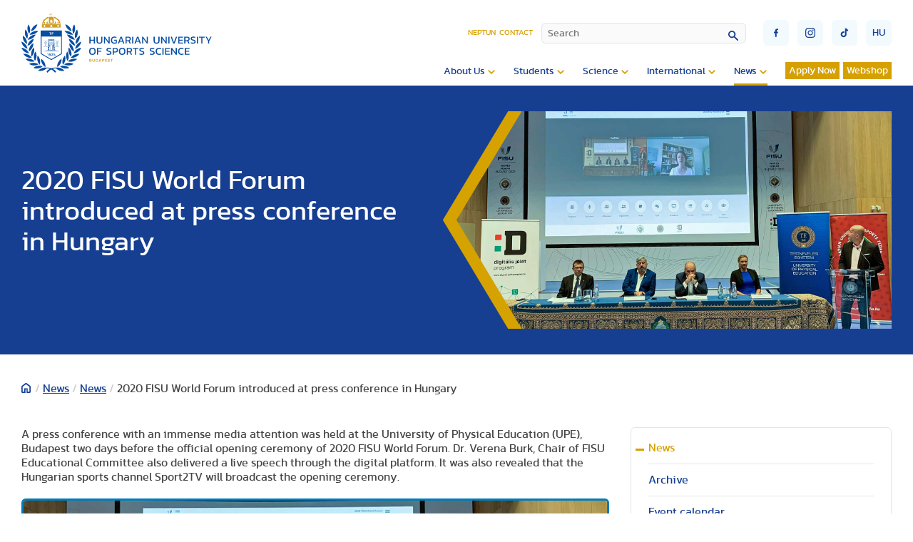

--- FILE ---
content_type: text/html; charset=utf-8
request_url: https://tf.hu/en/news/news/5786-2020-fisu-world-forum-introduced-at-press-conference-in-hungary
body_size: 19102
content:

<!doctype html>

<!--
sitebuild:
  _     _       _            _
 | |__ | | __ _| |__   ___  | |__  _   _
 | '_ \| |/ _` | '_ \ / _ \ | '_ \| | | |
 | |_) | | (_| | | | | (_) || | | | |_| |
 |_.__/|_|\__,_|_| |_|\___(_)_| |_|\__,_|
-->

<html lang="en-gb">
<head>
   <link rel="preload" href="/templates/te_v3/js/script.js" as="script">
   <meta charset="utf-8">
	<meta property="og:title" content="2020 FISU World Forum introduced at press conference in Hungary">
	<meta property="og:type" content="article">
	<meta property="og:image" content="https://tf.hu/images/2020/2020_FISU_World_Forum_introduced_at_press_conference_in_Hungary.jpg">
	<meta property="og:url" content="https://tf.hu/en/news/news/5786-2020-fisu-world-forum-introduced-at-press-conference-in-hungary">
	<meta property="og:site_name" content="Hungarian University of Sports Science">
	<meta property="og:description" content="A press conference with an immense media attention was held at the University of Physical Education (UPE), Budapest two days before the official opening ceremony of 2020 FISU World Forum.">
	<meta name="description" content="A press conference with an immense media attention was held at the University of Physical Education (UPE), Budapest two days before the official opening ceremony of 2020 FISU World Forum.">
	<title>Hungarian University of Sports Science - 2020 FISU World Forum introduced at press conference in Hungary</title>
<link href="https://tf.hu/components/com_monthlyarchive/assets/uikit/uikit.min.css?v=20251013064916" rel="stylesheet" data-asset-name="web357.monthly-archive.uikit-css">
	<link href="https://tf.hu/modules/mod_monthlyarchive/assets/css/mod_monthlyarchive.css?v=20251013064916" rel="stylesheet" data-asset-name="web357.monthly-archive.mod_monthlyarchive">
	<link href="/media/vendor/awesomplete/css/awesomplete.css?1.1.7" rel="stylesheet" data-asset-name="awesomplete">
	<link href="/media/plg_system_jcepro/site/css/content.min.css?86aa0286b6232c4a5b58f892ce080277" rel="stylesheet">
	<link href="/templates/te_v3/css/template.css?37955" rel="stylesheet">
	<link href="/templates/te_v3/css/splide-core.min.css" rel="stylesheet">
	<link href="/templates/te_v3/css/custom.css" rel="stylesheet">
	<link href="/plugins/system/cookiespolicynotificationbar/assets/css/cpnb-style.min.css" rel="stylesheet" media="all">
	<style>

/* BEGIN: Cookies Policy Notification Bar - J! system plugin (Powered by: Web357.com) */
.cpnb-outer { border-color: rgba(32, 34, 38, 1); }
.cpnb-outer.cpnb-div-position-top { border-bottom-width: 1px; }
.cpnb-outer.cpnb-div-position-bottom { border-top-width: 1px; }
.cpnb-outer.cpnb-div-position-top-left, .cpnb-outer.cpnb-div-position-top-right, .cpnb-outer.cpnb-div-position-bottom-left, .cpnb-outer.cpnb-div-position-bottom-right { border-width: 1px; }
.cpnb-message { color: #f1f1f3; }
.cpnb-message a { color: #ffffff }
.cpnb-button, .cpnb-button-ok, .cpnb-m-enableAllButton { -webkit-border-radius: 4px; -moz-border-radius: 4px; border-radius: 4px; font-size: 12px; color: #ffffff; background-color: rgba(0, 120, 193, 0.8); }
.cpnb-button:hover, .cpnb-button:focus, .cpnb-button-ok:hover, .cpnb-button-ok:focus, .cpnb-m-enableAllButton:hover, .cpnb-m-enableAllButton:focus { color: #ffffff; background-color: rgba(0, 120, 193, 1); }
.cpnb-button-decline, .cpnb-button-delete, .cpnb-button-decline-modal, .cpnb-m-DeclineAllButton { color: #ffffff; background-color: rgba(175, 38, 20, 0.8); }
.cpnb-button-decline:hover, .cpnb-button-decline:focus, .cpnb-button-delete:hover, .cpnb-button-delete:focus, .cpnb-button-decline-modal:hover, .cpnb-button-decline-modal:focus, .cpnb-m-DeclineAllButton:hover, .cpnb-m-DeclineAllButton:focus { color: #ffffff; background-color: rgba(175, 38, 20, 1); }
.cpnb-button-cancel, .cpnb-button-reload, .cpnb-button-cancel-modal { color: #ffffff; background-color: rgba(90, 90, 90, 1); }
.cpnb-button-cancel:hover, .cpnb-button-cancel:focus, .cpnb-button-reload:hover, .cpnb-button-reload:focus, .cpnb-button-cancel-modal:hover, .cpnb-button-cancel-modal:focus { color: #ffffff; background-color: rgba(54, 54, 54, 1); }
.cpnb-button-settings, .cpnb-button-settings-modal { color: #ffffff; background-color: rgba(90, 90, 90, 1); }
.cpnb-button-settings:hover, .cpnb-button-settings:focus, .cpnb-button-settings-modal:hover, .cpnb-button-settings-modal:focus { color: #ffffff; background-color: rgba(54, 54, 54, 1); }
.cpnb-button-more-default, .cpnb-button-more-modal { color: #363636; background-color: rgba(211, 187, 154, 0.8); }
.cpnb-button-more-default:hover, .cpnb-button-more-modal:hover, .cpnb-button-more-default:focus, .cpnb-button-more-modal:focus { color: #363636; background-color: rgba(211, 187, 154, 1); }
.cpnb-m-SaveChangesButton { color: #ffffff; background-color: rgba(133, 199, 136, 1); }
.cpnb-m-SaveChangesButton:hover, .cpnb-m-SaveChangesButton:focus { color: #ffffff; background-color: rgba(96, 153, 100, 1); }
@media only screen and (max-width: 600px) {
.cpnb-left-menu-toggle::after, .cpnb-left-menu-toggle-button {
content: "Categories";
}
}
/* END: Cookies Policy Notification Bar - J! system plugin (Powered by: Web357.com) */
</style>
<script src="/media/vendor/jquery/js/jquery.js?3.7.1" data-asset-name="jquery"></script>
	<script src="https://tf.hu/components/com_monthlyarchive/assets/js/jq.no-conflict.js?v=20251013064916" data-asset-name="web357.monthly-archive.noconflict-js"></script>
	<script src="https://tf.hu/components/com_monthlyarchive/assets/uikit/uikit.min.js?v=20251013064916" data-asset-name="web357.monthly-archive.uikit-js"></script>
	<script src="https://tf.hu/components/com_monthlyarchive/assets/uikit/uikit-icons.min.js?v=20251013064916" data-asset-name="web357.monthly-archive.uikit-js-icons"></script>
	<script type="application/json" class="joomla-script-options new">{
    "joomla.jtext": {
        "MOD_FINDER_SEARCH_VALUE": "Search",
        "JLIB_JS_AJAX_ERROR_OTHER": "An error has occurred while fetching the JSON data: HTTP %s status code.",
        "JLIB_JS_AJAX_ERROR_PARSE": "A parse error has occurred while processing the following JSON data:<br><code style=\"color:inherit;white-space:pre-wrap;padding:0;margin:0;border:0;background:inherit;\">%s<\/code>"
    },
    "finder-search": {
        "url": "\/en\/component\/finder\/?task=suggestions.suggest&format=json&tmpl=component&Itemid=115"
    },
    "system.paths": {
        "root": "",
        "rootFull": "https:\/\/tf.hu\/",
        "base": "",
        "baseFull": "https:\/\/tf.hu\/"
    },
    "csrf.token": "593ba373e8270c6841045a675721fbd1"
}</script>
	<script src="/media/system/js/core.js?2cb912" data-asset-name="core"></script>
	<script src="/media/vendor/awesomplete/js/awesomplete.js?1.1.7" defer data-asset-name="awesomplete"></script>
	<script src="/media/com_finder/js/finder.js?755761" type="module" data-asset-name="com_finder.finder" data-asset-dependencies="core"></script>
	<script src="/plugins/system/cookiespolicynotificationbar/assets/js/cookies-policy-notification-bar.min.js"></script>
	<script type="application/ld+json">{
    "@context": "https://schema.org",
    "@graph": [
        {
            "@type": "Organization",
            "@id": "https://tf.hu/#/schema/Organization/base",
            "name": "Hungarian University of Sports Science",
            "url": "https://tf.hu/"
        },
        {
            "@type": "WebSite",
            "@id": "https://tf.hu/#/schema/WebSite/base",
            "url": "https://tf.hu/",
            "name": "Hungarian University of Sports Science",
            "publisher": {
                "@id": "https://tf.hu/#/schema/Organization/base"
            },
            "potentialAction": {
                "@type": "SearchAction",
                "target": "https://tf.hu/en/search?q={search_term_string}",
                "query-input": "required name=search_term_string"
            }
        },
        {
            "@type": "WebPage",
            "@id": "https://tf.hu/#/schema/WebPage/base",
            "url": "https://tf.hu/en/news/news/5786-2020-fisu-world-forum-introduced-at-press-conference-in-hungary",
            "name": "Hungarian University of Sports Science - 2020 FISU World Forum introduced at press conference in Hungary",
            "description": "A press conference with an immense media attention was held at the University of Physical Education (UPE), Budapest two days before the official opening ceremony of 2020 FISU World Forum.",
            "isPartOf": {
                "@id": "https://tf.hu/#/schema/WebSite/base"
            },
            "about": {
                "@id": "https://tf.hu/#/schema/Organization/base"
            },
            "inLanguage": "en-GB"
        },
        {
            "@type": "Article",
            "@id": "https://tf.hu/#/schema/com_content/article/5786",
            "name": "2020 FISU World Forum introduced at press conference in Hungary",
            "headline": "2020 FISU World Forum introduced at press conference in Hungary",
            "inLanguage": "en-GB",
            "thumbnailUrl": "images/2020/2020_FISU_World_Forum_introduced_at_press_conference_in_Hungary.jpg",
            "articleSection": "Hírek gyűjtő (en), News",
            "dateCreated": "2020-08-10T14:10:20+00:00",
            "isPartOf": {
                "@id": "https://tf.hu/#/schema/WebPage/base"
            }
        }
    ]
}</script>
	<script>jMA(document).ready(function($) {
    "use strict";

	// bind change event to select
	$('#filter_date_module').on('change', function () {

		var filter_date_module = $('#filter_date_module').val(); // get selected value
		var menu_item_id = $('#menu_item_id_module').val(); // get selected value

		var url = 'index.php?option=com_monthlyarchive';

		if (filter_date_module) 
		{
			var date_arr = filter_date_module.split("-");
			var year = date_arr[0];
			var month = date_arr[1];

			if (year)
			{
				url += '&year=' + year;
			}

			if (month)
			{
				url += '&month=' + month;
			}
		}
		else
		{
			url += '&year=all';
		}

		if (menu_item_id) 
		{
			url += '&Itemid=' + menu_item_id;
		}

		url += '&task=archive.goToURL';

		$('#maModuleForm').attr('action', url);
		$('#maModuleForm').submit();
	});
});</script>
	<script>
document.addEventListener('DOMContentLoaded', function() {
    var radioInputs = document.querySelectorAll('input[type="radio"][disabled]');
    radioInputs.forEach(function(radio) {
        var label = radio.nextElementSibling;
        if (label && label.classList.contains('form-check-label')) {
            label.style.opacity = '0.5';
            label.style.textDecoration = 'line-through';
            label.style.cursor = 'not-allowed';
            label.style.color = '#999';
        }
    });
});
</script>
	<script>

// BEGIN: Cookies Policy Notification Bar - J! system plugin (Powered by: Web357.com)
var cpnb_config = {"w357_joomla_caching":0,"w357_position":"bottom","w357_show_close_x_icon":"1","w357_hide_after_time":"yes","w357_duration":"60","w357_animate_duration":"1000","w357_limit":"0","w357_message":"We use cookies to improve your experience on our website. By browsing this website, you agree to our use of cookies.","w357_display_ok_btn":"1","w357_buttonText":"Ok, I\u0027ve understood!","w357_display_decline_btn":"1","w357_buttonDeclineText":"Decline","w357_display_cancel_btn":"0","w357_buttonCancelText":"Cancel","w357_display_settings_btn":"1","w357_buttonSettingsText":"Settings","w357_buttonMoreText":"More Info","w357_buttonMoreLink":"","w357_display_more_info_btn":"1","w357_fontColor":"#f1f1f3","w357_linkColor":"#ffffff","w357_fontSize":"12px","w357_backgroundColor":"rgba(50, 58, 69, 1)","w357_borderWidth":"1","w357_body_cover":"1","w357_overlay_state":"0","w357_overlay_color":"rgba(10, 10, 10, 0.3)","w357_height":"auto","w357_cookie_name":"cookiesDirective","w357_link_target":"_self","w357_popup_width":"800","w357_popup_height":"600","w357_customText":"\u003Ch1\u003ECookies Policy\u003C\/h1\u003E\r\n\u003Chr \/\u003E\r\n\u003Ch3\u003EGeneral Use\u003C\/h3\u003E\r\n\u003Cp\u003EWe use cookies, tracking pixels and related technologies on our website. Cookies are small data files that are served by our platform and stored on your device. Our site uses cookies dropped by us or third parties for a variety of purposes including to operate and personalize the website. Also, cookies may also be used to track how you use the site to target ads to you on other websites.\u003C\/p\u003E\r\n\u003Ch3\u003EThird Parties\u003C\/h3\u003E\r\n\u003Cp\u003EOur website employs the use the various third-party services. Through the use of our website, these services may place anonymous cookies on the Visitor\u0027s browser and may send their own cookies to the Visitor\u0027s cookie file. Some of these services include but are not limited to: Google, Facebook, Twitter, Adroll, MailChimp, Sucuri, Intercom and other social networks, advertising agencies, security firewalls, analytics companies and service providers. These services may also collect and use anonymous identifiers such as IP Address, HTTP Referrer, Unique Device Identifier and other non-personally identifiable information and server logs.\u003C\/p\u003E\r\n\u003Chr \/\u003E","w357_more_info_btn_type":"custom_text","w357_blockCookies":"1","w357_autoAcceptAfterScrolling":"0","w357_numOfScrolledPixelsBeforeAutoAccept":"300","w357_reloadPageAfterAccept":"0","w357_enableConfirmationAlerts":"0","w357_enableConfirmationAlertsForAcceptBtn":0,"w357_enableConfirmationAlertsForDeclineBtn":0,"w357_enableConfirmationAlertsForDeleteBtn":0,"w357_confirm_allow_msg":"Performing this action will enable all cookies set by this website. Are you sure that you want to enable all cookies on this website?","w357_confirm_delete_msg":"Performing this action will remove all cookies set by this website. Are you sure that you want to disable and delete all cookies from your browser?","w357_show_in_iframes":"0","w357_shortcode_is_enabled_on_this_page":0,"w357_base_url":"https:\/\/tf.hu\/","w357_base_ajax_url":"https:\/\/tf.hu\/","w357_current_url":"https:\/\/tf.hu\/en\/news\/news\/5786-2020-fisu-world-forum-introduced-at-press-conference-in-hungary","w357_always_display":"0","w357_show_notification_bar":true,"w357_expiration_cookieSettings":"365","w357_expiration_cookieAccept":"365","w357_expiration_cookieDecline":"180","w357_expiration_cookieCancel":"3","w357_accept_button_class_notification_bar":"cpnb-accept-btn","w357_decline_button_class_notification_bar":"cpnb-decline-btn","w357_cancel_button_class_notification_bar":"cpnb-cancel-btn","w357_settings_button_class_notification_bar":"cpnb-settings-btn","w357_moreinfo_button_class_notification_bar":"cpnb-moreinfo-btn","w357_accept_button_class_notification_bar_modal_window":"cpnb-accept-btn-m","w357_decline_button_class_notification_bar_modal_window":"cpnb-decline-btn-m","w357_save_button_class_notification_bar_modal_window":"cpnb-save-btn-m","w357_buttons_ordering":"[\u0022ok\u0022,\u0022decline\u0022,\u0022cancel\u0022,\u0022settings\u0022,\u0022moreinfo\u0022]"};
// END: Cookies Policy Notification Bar - J! system plugin (Powered by: Web357.com)
</script>
	<script>

// BEGIN: Cookies Policy Notification Bar - J! system plugin (Powered by: Web357.com)
var cpnb_cookiesCategories = {"cookie_categories_group0":{"cookie_category_id":"required-cookies","cookie_category_name":"Szükséges sütik","cookie_category_description":"A szükséges vagy funkcionális sütik a webhelyeink funkcionalitására vonatkoznak, és lehetővé teszik számunkra, hogy javítsuk a weboldalunkon keresztül kínált szolgáltatásokat, például lehetővé téve számunkra, hogy információkat vigyünk át a weboldalunk egyes oldalai közt. Így elkerülhetjük a beállítások újbóli beírását, amikor visszatér weboldalunkra.\r\n\u003Cbr \/\u003E\u003Cbr \/\u003E\r\n\u003Cul\u003E\r\n\u003Cli\u003E- véletlenszerű szám (Joomla munkamenet) \r\n\u003Cli\u003E- cookiesDirective\r\n\u003Cli\u003E- cpnb_cookiesSettings\r\n\u003C\/ul\u003E","cookie_category_checked_by_default":"2","cookie_category_status":"1"},"cookie_categories_group1":{"cookie_category_id":"analytical-cookies","cookie_category_name":"Google Analytics sütik","cookie_category_description":"Az Európai Gazdasági Térségben (EGT) lévő végfelhasználóknak beleegyezésüket kell adniuk ahhoz, hogy személyes adataikat hirdetési célokból megosszák a Google-lal, az EU-beli felhasználók hozzájárulására vonatkozó irányelveknek megfelelően. Ha az adatok nincsenek megjelölve beleegyezettként, az hatással lehet a hirdetések személyre szabására és a mérésre.","cookie_category_checked_by_default":"1","cookie_category_status":"1"},"cookie_categories_group2":{"cookie_category_id":"social-media-cookies","cookie_category_name":"Közösségi média","cookie_category_description":"Ezek a sütik lehetővé teszik a weboldal tartalmainak megosztását a közösségi média platformjaival (pl. Facebook, Twitter, Instagram). Nem ellenőrizhetjük ezeket a sütiket, mivel maguk a közösségi média platformok állítják be őket.\r\n\u003Cbr \/\u003E\u003Cbr \/\u003E\r\n\u003Cul\u003E\r\n\u003Cli\u003E- __atuvc\r\n\u003Cli\u003E- __atuvs\r\n\u003C\/ul\u003E","cookie_category_checked_by_default":"1","cookie_category_status":"1"}};
// END: Cookies Policy Notification Bar - J! system plugin (Powered by: Web357.com)
</script>
	<script>

// BEGIN: Cookies Policy Notification Bar - J! system plugin (Powered by: Web357.com)
var cpnb_manager = {"w357_m_modalState":"1","w357_m_floatButtonState":"0","w357_m_floatButtonPosition":"bottom_left","w357_m_HashLink":"cookies","w357_m_modal_menuItemSelectedBgColor":"rgba(200, 200, 200, 1)","w357_m_saveChangesButtonColorAfterChange":"rgba(13, 92, 45, 1)","w357_m_floatButtonIconSrc":"https:\/\/tf.hu\/media\/plg_system_cookiespolicynotificationbar\/icons\/cpnb-cookies-manager-icon-1-64x64.png","w357_m_FloatButtonIconType":"image","w357_m_FloatButtonIconFontAwesomeName":"fas fa-cookie-bite","w357_m_FloatButtonIconFontAwesomeSize":"fa-lg","w357_m_FloatButtonIconFontAwesomeColor":"rgba(61, 47, 44, 0.84)","w357_m_FloatButtonIconUikitName":"cog","w357_m_FloatButtonIconUikitSize":"1","w357_m_FloatButtonIconUikitColor":"rgba(61, 47, 44, 0.84)","w357_m_floatButtonText":"Cookies Manager","w357_m_modalHeadingText":"Advanced Cookie Settings","w357_m_checkboxText":"Engedélyezett","w357_m_lockedText":"(Locked)","w357_m_EnableAllButtonText":"Allow All Cookies","w357_m_DeclineAllButtonText":"Decline All Cookies","w357_m_SaveChangesButtonText":"Save Settings","w357_m_confirmationAlertRequiredCookies":"These cookies are strictly necessary for this website. You can\u0027t disable this category of cookies. Thank you for understanding!"};
// END: Cookies Policy Notification Bar - J! system plugin (Powered by: Web357.com)
</script>

   <meta http-equiv="X-UA-Compatible" content="IE=edge,chrome=1">
   <meta name="viewport" content="width=device-width, initial-scale=1.0, maximum-scale=1.0, user-scalable=0">

   <!-- Extra sorok, ha azt akarjuk, hogy a fájlok minden esetben újra töltődjenek 
      <meta Http-Equiv="Cache-Control" Content="no-cache">
      <meta Http-Equiv="Pragma" Content="no-cache">
      <meta Http-Equiv="Expires" Content="0">
      <meta Http-Equiv="Pragma-directive: no-cache">
      <meta Http-Equiv="Cache-directive: no-cache">
   -->

   <!-- Favicon -->
   <link rel="apple-touch-icon" sizes="180x180" href="https://tf.hu/templates/te_v3/images/favicon/apple-touch-icon.png">
   <link rel="icon" type="image/png" sizes="32x32" href="https://tf.hu/templates/te_v3/images/favicon/favicon-32x32.png">
   <link rel="icon" type="image/png" sizes="16x16" href="https://tf.hu/templates/te_v3/images/favicon/favicon-16x16.png">
   <link rel="manifest" href="https://tf.hu/templates/te_v3/images/favicon/site.webmanifest">
   <link rel="mask-icon" href="https://tf.hu/templates/te_v3/images/favicon/safari-pinned-tab.svg" color="#5bbad5">
   <link rel="shortcut icon" href="https://tf.hu/templates/te_v3/images/favicon/favicon.ico">
   <meta name="msapplication-TileColor" content="#2d89ef">
   <meta name="msapplication-config" content="https://tf.hu/templates/te_v3/images/favicon/browserconfig.xml">
   <meta name="theme-color" content="#ffffff">

<!-- BEGIN: Google Analytics (alapértelmezett) -->
<script>
window.dataLayer = window.dataLayer || [];
function gtag(){dataLayer.push(arguments);}
gtag('consent', 'default', {
    'ad_storage': 'denied',
    'analytics_storage': 'denied',
    'functionality_storage': 'denied',
    'security_storage': 'denied',
    'personalization_storage': 'denied',
    'ad_personalization': 'denied',
    'ad_user_data': 'denied'
});
</script>

<!-- Google tag (gtag.js) -->
<script async src="https://www.googletagmanager.com/gtag/js?id=G-15ZZJKBK85"></script>
<script>
window.dataLayer = window.dataLayer || [];
function gtag(){dataLayer.push(arguments);}
gtag('js', new Date());
gtag('config', 'G-15ZZJKBK85');
</script>

<!-- END: Google Analytics (alapértelmezett) -->

<!-- BEGIN: Google Analytics (ha a felhasználó beleegyezik) -->
<script>
gtag('consent', 'update', {
    'ad_storage': 'granted',
    'analytics_storage': 'granted',
    'functionality_storage': 'granted',
    'security_storage': 'granted',
    'personalization_storage': 'granted',
    'ad_personalization': 'granted',
    'ad_user_data': 'granted'
});
</script>
<!-- END: Google Analytics (ha a felhasználó beleegyezik) -->
</head>
<body id="id3087">

   <section id="header">
      <div class="container">

                  <a id="logo" href="/en"><div id="logoPlaceholderEn"></div></a>
         
         <div id="navigationContainer">

            <div id="miscellaneousNavigations">
               <ul id="headerMenu">
<li class="item-111"><a href="https://neptun.tf.hu/hallgato/login.aspx" target="_blank" rel="noopener noreferrer">Neptun</a></li><li class="item-3089"><a href="/en/about-us/contact" >Contact</a></li></ul>

               
<form id="finder-searchform" action="/en/search" method="get" role="search">
    <div class="mod-finder__search input-group"><input type="text" name="q" id="mod-finder-searchword341" class="js-finder-search-query form-control" value="" placeholder="Search"><button class="btn btn-primary" type="submit"></button></div>
            </form>

               <button id="mobileSearchButton"><img src="/templates/te_v3/images/lupe.svg" /></button>
               <div id="burgerMenu" class="">
                  <div class="top"></div>
                  <div class="middle"></div>
                  <div class="bottom"></div>
               </div>
               <div id="miscellaneousButtons">
                  <div>
                     <a href="https://www.facebook.com/uniTestnevelesiEgyetem" target="_blank"><button class="socialButton" id="socialButtonFacebook" type="submit"><img src="/templates/te_v3/images/socialFacebook.svg" /></button></a>
                     <a href="https://www.instagram.com/sportsuniversity_tf" target="_blank"><button class="socialButton" id="socialButtonInstagram" type="submit"><img src="/templates/te_v3/images/socialInstagram.svg" /></button></a>
                     <a href="https://www.tiktok.com/@testnevelesiegyetem" target="_blank"><button class="socialButton" id="socialButtonToktok" type="submit"><img src="/templates/te_v3/images/socialTiktok.svg" /></button></a>
                  </div>
                  
  
   <a href="/hu/hirek/hirek">
   <button class="languageSelectorButton" type="submit">hu</button>
   </a>

    
               </div>
            </div>

            <input type="checkbox" name="nav" id="main-nav-check">
            <div id="menuContainer">
                              <ul id="siteMenu" class="desktopMenu">
<li class="item-2968 deeper parent"><a href="#" >About Us</a><ul class="nav-child unstyled small"><li class="item-2973"><a href="/en/about-us/mission-and-vision" >Mission and Vision</a></li><li class="item-2974 deeper parent"><a href="/en/about-us/legacy" >Legacy</a><ul class="nav-child unstyled small"><li class="item-2982"><a href="/en/about-us/legacy/te-history" >TE History</a></li><li class="item-2983"><a href="/en/about-us/legacy/pride-board" >Pride Board</a></li></ul></li><li class="item-2975"><a href="/en/about-us/facts-and-figures" >Facts and Figures</a></li><li class="item-4037"><a href="/en/about-us/official-documents" >Official documents</a></li><li class="item-2976 deeper parent"><a href="/en/about-us/organization" >Organization</a><ul class="nav-child unstyled small"><li class="item-2984"><a href="/en/about-us/organization/management" >Management</a></li><li class="item-2985"><a href="/en/about-us/organization/institutes" >Institutes</a></li><li class="item-2986 deeper parent"><a href="/en/about-us/organization/departments" >Departments</a><ul class="nav-child unstyled small"><li class="item-3021 deeper parent"><a href="/en/about-us/organization/departments/research-center-for-molecular-exercise-science" >Research Center for Molecular Exercise Science</a><ul class="nav-child unstyled small"><li class="item-3022"><a href="/en/about-us/organization/departments/research-center-for-molecular-exercise-science/research-and-development" >Research and development</a></li><li class="item-3023"><a href="/en/about-us/organization/departments/research-center-for-molecular-exercise-science/members" >Members</a></li><li class="item-3024"><a href="/en/about-us/organization/departments/research-center-for-molecular-exercise-science/cooperations" >Cooperations</a></li><li class="item-3025"><a href="/en/about-us/organization/departments/research-center-for-molecular-exercise-science/grants-and-sponsors" >Grants and Sponsors</a></li><li class="item-3026"><a href="/en/about-us/organization/departments/research-center-for-molecular-exercise-science/thesis-topics" >Thesis Topics</a></li><li class="item-3028"><a href="/en/about-us/organization/departments/research-center-for-molecular-exercise-science/contact" >Contact</a></li></ul></li></ul></li><li class="item-2987"><a href="/en/about-us/organization/international-relations-center" >International Relations Center</a></li><li class="item-4231"><a href="/en/about-us/organization/technology-and-knowledge-transfer-center" >Technology and Knowledge Transfer Center</a></li></ul></li><li class="item-2977 deeper parent"><a href="/en/about-us/library-and-archives" >Library and Archives</a><ul class="nav-child unstyled small"><li class="item-2988"><a href="/en/about-us/library-and-archives/journals-online" >Journals (online)</a></li></ul></li><li class="item-2978"><a href="/en/about-us/quality-assurance" >Quality Assurance</a></li><li class="item-2980"><a href="/en/about-us/contact" >Contact</a></li><li class="item-3913 deeper parent"><a href="/en/about-us/events" >Events</a><ul class="nav-child unstyled small"><li class="item-3914 deeper parent"><a href="/en/about-us/events/biomechanics-in-sport-and-ageing-symposium" >Biomechanics in Sport and Ageing Symposium</a><ul class="nav-child unstyled small"><li class="item-4373"><a href="https://tf.hu/files/docs/biomechanika/2025/Biomechanics_in_Sport_and_Ageing_-_Injury_prevention_and_rehabilitation_programme-1-2.pdf" >Programme</a></li><li class="item-4634"><a href="https://tf.hu/files/docs/biomechanika/2025/BSA_Injury_Prevention_and_Rehabilitation_-_Program__abstracts.pdf" target="_blank" rel="noopener noreferrer">Abstract booklet</a></li><li class="item-4409"><a href="https://cooltix.hu/event/67dd25602a64b566b035d552" >Registration</a></li><li class="item-4536"><a href="/en/about-us/events/biomechanics-in-sport-and-ageing-symposium/key-dates" >Key dates</a></li><li class="item-4374"><a href="/en/about-us/events/biomechanics-in-sport-and-ageing-symposium/invited-speakers-biographical-sketch" >Invited speakers’ biographical sketch</a></li><li class="item-4375"><a href="/en/about-us/events/biomechanics-in-sport-and-ageing-symposium/abstract-submission-for-student-poster-award" >Poster submission</a></li><li class="item-4377"><a href="/en/about-us/events/biomechanics-in-sport-and-ageing-symposium/continuing-education-credits" >Continuing education credits</a></li><li class="item-4378"><a href="/en/about-us/events/biomechanics-in-sport-and-ageing-symposium/conference-venue" >Conference venue</a></li><li class="item-4379"><a href="/en/about-us/events/biomechanics-in-sport-and-ageing-symposium/how-to-get-to-budapest" >How to get to Budapest</a></li><li class="item-4380"><a href="/en/about-us/events/biomechanics-in-sport-and-ageing-symposium/accommodation" >Accommodation</a></li><li class="item-4381"><a href="/en/about-us/events/biomechanics-in-sport-and-ageing-symposium/social-programs" >Social programs</a></li><li class="item-4382"><a href="/en/about-us/events/biomechanics-in-sport-and-ageing-symposium/committees" >Committees</a></li><li class="item-4526"><a href="/en/about-us/events/biomechanics-in-sport-and-ageing-symposium/partners" >Partners</a></li><li class="item-4540"><a href="/en/about-us/events/biomechanics-in-sport-and-ageing-symposium/paah-symposium" >PAAH Symposium</a></li><li class="item-4620"><a href="/en/about-us/events/biomechanics-in-sport-and-ageing-symposium/satellite-meeting" >Satellite Meeting</a></li><li class="item-4383"><a href="/en/about-us/events/biomechanics-in-sport-and-ageing-symposium/contact" >Contact</a></li><li class="item-4086 deeper parent"><a href="/en/about-us/events/biomechanics-in-sport-and-ageing-symposium/archive" >Archive</a><ul class="nav-child unstyled small"><li class="item-4087"><a href="https://tf.hu/en/news/news/15134-many-turn-up-at-the-biomechanics-symposium-held-at-huss" >2023</a></li><li class="item-4372 deeper parent"><a href="/en/about-us/events/biomechanics-in-sport-and-ageing-symposium/archive/2024" >2024</a><ul class="nav-child unstyled small"><li class="item-3921"><a href="/en/about-us/events/biomechanics-in-sport-and-ageing-symposium/archive/2024/program" >Program</a></li><li class="item-4300"><a href="https://tf.hu/files/docs/biomechanika/2024/Biomechanics_in_Sport_and_Ageing_-_Program__abstracts.pdf" target="_blank" rel="noopener noreferrer">Abstract booklet</a></li><li class="item-3918"><a href="https://cooltix.hu/event/6614ffea07fd157b5bd8c9c4" >Registration</a></li><li class="item-3917"><a href="/en/about-us/events/biomechanics-in-sport-and-ageing-symposium/archive/2024/invited-speakers-biographical-sketch" >Invited speakers’ biographical sketch</a></li><li class="item-3916"><a href="/en/about-us/events/biomechanics-in-sport-and-ageing-symposium/archive/2024/abstract-subsmission-student-poster-award" >Abstract submission for student poster award</a></li><li class="item-3915"><a href="/en/about-us/events/biomechanics-in-sport-and-ageing-symposium/archive/2024/abstract-subsmission-invited-speakers" >Abstract submission for invited speakers</a></li><li class="item-3919"><a href="/en/about-us/events/biomechanics-in-sport-and-ageing-symposium/archive/2024/continuing-education-credits" >Continuing education credits</a></li><li class="item-3920"><a href="/en/about-us/events/biomechanics-in-sport-and-ageing-symposium/archive/2024/conference-venue" >Conference venue</a></li><li class="item-3922"><a href="/en/about-us/events/biomechanics-in-sport-and-ageing-symposium/archive/2024/how-to-get-to-budapest" >How to get to Budapest</a></li><li class="item-3923"><a href="/en/about-us/events/biomechanics-in-sport-and-ageing-symposium/archive/2024/accommodation" >Accommodation</a></li><li class="item-3924"><a href="/en/about-us/events/biomechanics-in-sport-and-ageing-symposium/archive/2024/social-programs" >Social programs</a></li><li class="item-3925"><a href="/en/about-us/events/biomechanics-in-sport-and-ageing-symposium/archive/2024/committees" >Committees</a></li><li class="item-3944"><a href="/en/about-us/events/biomechanics-in-sport-and-ageing-symposium/archive/2024/contact" >Contact</a></li></ul></li></ul></li></ul></li><li class="item-4332"><a href="https://easm2025.com/en/" >EASM 2025</a></li><li class="item-3563 deeper parent"><a href="/en/about-us/events/eass2023-conference" >EASS2023 Conference</a><ul class="nav-child unstyled small"><li class="item-3565"><a href="/en/about-us/events/eass2023-conference/call-for-abstracts" >Call for Abstracts</a></li><li class="item-3573"><a href="/en/about-us/events/eass2023-conference/phd-student-workshop" >PHD Student Workshop</a></li><li class="item-3566"><a href="/en/about-us/events/eass2023-conference/deadlines-for-submission-and-payments" >Deadlines for submission and payments</a></li><li class="item-3592"><a href="/en/about-us/events/eass2023-conference/abstract-submission" >Abstract submission</a></li><li class="item-3567"><a href="/en/about-us/events/eass2023-conference/registration" >Registration</a></li><li class="item-3568"><a href="/en/about-us/events/eass2023-conference/conference-venue" >Conference venue</a></li><li class="item-3575"><a href="/en/about-us/events/eass2023-conference/plenary-speakers" >Plenary speakers</a></li><li class="item-3576"><a href="/en/about-us/events/eass2023-conference/program" >Program</a></li><li class="item-3569"><a href="/en/about-us/events/eass2023-conference/how-to-get-to-budapest" >How to get to Budapest</a></li><li class="item-3570"><a href="/en/about-us/events/eass2023-conference/accomodation" >Accomodation</a></li><li class="item-3571"><a href="/en/about-us/events/eass2023-conference/social-events" >Social Events</a></li><li class="item-3619"><a href="/en/about-us/events/eass2023-conference/committees" >Committees</a></li></ul></li><li class="item-2981 deeper parent"><a href="/en/about-us/events/sport-and-innovation-conference" >Sport and Innovation Conference</a><ul class="nav-child unstyled small"><li class="item-2989"><a href="/en/about-us/events/sport-and-innovation-conference/program" >Program</a></li><li class="item-2990"><a href="/en/about-us/events/sport-and-innovation-conference/venue" >Venue</a></li><li class="item-3289"><a href="/en/about-us/events/sport-and-innovation-conference/transfer" >Transfer</a></li><li class="item-3290"><a href="/en/about-us/events/sport-and-innovation-conference/accomodation" >Accomodation</a></li><li class="item-2991"><a href="/en/about-us/events/sport-and-innovation-conference/sponsors" >Sponsors, partners, exhibitors</a></li><li class="item-2992"><a href="/en/about-us/events/sport-and-innovation-conference/registration-abstracts" >Registration / Abstracts</a></li><li class="item-2993"><a href="/en/about-us/events/sport-and-innovation-conference/publication-opportunity" >Publication Opportunity</a></li><li class="item-2994"><a href="/en/about-us/events/sport-and-innovation-conference/download" >Download</a></li><li class="item-2995"><a href="/en/about-us/events/sport-and-innovation-conference/gallery" >Gallery</a></li><li class="item-2996"><a href="/en/about-us/events/sport-and-innovation-conference/contact" >Contact</a></li><li class="item-3012 deeper parent"><a href="/en/about-us/events/sport-and-innovation-conference/archive" >Archive</a><ul class="nav-child unstyled small"><li class="item-3013 deeper parent"><a href="/en/about-us/events/sport-and-innovation-conference/archive/sportinno-2019" >SportInno 2019</a><ul class="nav-child unstyled small"><li class="item-3014"><a href="/en/about-us/events/sport-and-innovation-conference/archive/sportinno-2019/program" >Program</a></li><li class="item-3015"><a href="/en/about-us/events/sport-and-innovation-conference/archive/sportinno-2019/keynote-speaker" >Keynote speaker</a></li><li class="item-3016"><a href="/en/about-us/events/sport-and-innovation-conference/archive/sportinno-2019/venue" >Venue</a></li><li class="item-3017"><a href="/en/about-us/events/sport-and-innovation-conference/archive/sportinno-2019/sponsors" >Sponsors</a></li><li class="item-3018"><a href="/en/about-us/events/sport-and-innovation-conference/archive/sportinno-2019/registration-abstracts" >Registration / Abstracts</a></li><li class="item-3019"><a href="/en/about-us/events/sport-and-innovation-conference/archive/sportinno-2019/publication-opportunity" >Publication Opportunity</a></li><li class="item-3020"><a href="/en/about-us/events/sport-and-innovation-conference/archive/sportinno-2019/download" >Download</a></li></ul></li></ul></li></ul></li><li class="item-3053 deeper parent"><a href="/en/about-us/events/international-student-conference" >International Student Science Conference</a><ul class="nav-child unstyled small"><li class="item-4679"><a href="/en/about-us/events/international-student-conference/call-for-abstracts" >Call for Abstracts</a></li><li class="item-4680"><a href="/en/about-us/events/international-student-conference/deadlines-for-submission-and-payments" >Deadlines for submission and payments</a></li><li class="item-4681"><a href="https://forms.cloud.microsoft/Pages/ResponsePage.aspx?id=1rZ4ROJfZ0KrY4tfJnSdwGPQilk89ItHnQLJW2Ryyu1UMlBVQ1ZGQTRUQ1U1SlZBUk1WOVpGVEdSUC4u&amp;embed=true" >Abstract submission</a></li><li class="item-4682"><a href="/en/about-us/events/international-student-conference/registration" >Registration</a></li><li class="item-4683"><a href="/en/about-us/events/international-student-conference/conference-venue" >Conference venue</a></li><li class="item-4684"><a href="/en/about-us/events/international-student-conference/keynote-speakers" >Keynote speakers </a></li><li class="item-4685"><a href="/en/about-us/events/international-student-conference/program" >Program</a></li><li class="item-4686"><a href="/en/about-us/events/international-student-conference/how-to-get-to-budapest" >How to get to Budapest</a></li><li class="item-4687"><a href="/en/about-us/events/international-student-conference/accomodation" >Accomodation</a></li><li class="item-4688"><a href="/en/about-us/events/international-student-conference/social-events" >Social Events</a></li><li class="item-4689"><a href="/en/about-us/events/international-student-conference/committees" >Committees</a></li><li class="item-3062 deeper parent"><a href="/en/about-us/events/international-student-conference/archive" >Archive</a><ul class="nav-child unstyled small"><li class="item-4678 deeper parent"><a href="/en/about-us/events/international-student-conference/archive/iscss-2024" >ISCSS 2024</a><ul class="nav-child unstyled small"><li class="item-3806"><a href="/en/about-us/events/international-student-conference/archive/iscss-2024/call-for-abstracts" >Call for Abstracts</a></li><li class="item-3807"><a href="/en/about-us/events/international-student-conference/archive/iscss-2024/deadlines-for-submission-and-payments" >Deadlines for submission and payments</a></li><li class="item-3060"><a href="/en/about-us/events/international-student-conference/archive/iscss-2024/abstract-submission" >Abstract submission</a></li><li class="item-3816"><a href="/en/about-us/events/international-student-conference/archive/iscss-2024/registration" >Registration</a></li><li class="item-3808"><a href="/en/about-us/events/international-student-conference/archive/iscss-2024/conference-venue-2" >Conference venue</a></li><li class="item-3809"><a href="/en/about-us/events/international-student-conference/archive/iscss-2024/plenary-speakers" >Keynote speakers</a></li><li class="item-3810"><a href="/en/about-us/events/international-student-conference/archive/iscss-2024/program" >Program</a></li><li class="item-3811"><a href="/en/about-us/events/international-student-conference/archive/iscss-2024/how-to-get-to-budapest" >How to get to Budapest</a></li><li class="item-3812"><a href="/en/about-us/events/international-student-conference/archive/iscss-2024/accomodation" >Accomodation</a></li><li class="item-3061"><a href="/en/about-us/events/international-student-conference/archive/iscss-2024/accomodation-and-transportation" >Social Events</a></li><li class="item-3813"><a href="/en/about-us/events/international-student-conference/archive/iscss-2024/committees" >Committees</a></li></ul></li><li class="item-3063"><a href="/en/about-us/events/international-student-conference/archive/iscss-2018" >ISCSS 2018</a></li><li class="item-3064"><a href="/en/about-us/events/international-student-conference/archive/iscss-2016" >ISCSS 2016</a></li><li class="item-3065"><a href="/en/about-us/events/international-student-conference/archive/iscss-2014" >ISCSS 2014</a></li><li class="item-3066"><a href="/en/about-us/events/international-student-conference/archive/iscss-2012" >ISCSS 2012</a></li><li class="item-3067"><a href="/en/about-us/events/international-student-conference/archive/iscss-2010" >ISCSS 2010</a></li><li class="item-3068"><a href="/en/about-us/events/international-student-conference/archive/iscss-2008" >ISCSS 2008</a></li><li class="item-3069"><a href="/en/about-us/events/international-student-conference/archive/iscss-2006" >ISCSS 2006</a></li><li class="item-3070"><a href="/en/about-us/events/international-student-conference/archive/iscss-2004" >ISCSS 2004</a></li><li class="item-3071"><a href="/en/about-us/events/international-student-conference/archive/iscss-2002" >ISCSS 2002</a></li></ul></li></ul></li></ul></li><li class="item-4410"><a href="/en/about-us/tf100" >TF100</a></li></ul></li><li class="item-2969 deeper parent"><a href="#" >Students</a><ul class="nav-child unstyled small"><li class="item-3029"><a href="https://international.tf.hu/study/" >Courses</a></li><li class="item-4203"><a href="/en/students/institutional-information" >Institutional information</a></li><li class="item-4565"><a href="/en/students/international-studies-office" >International Studies Office</a></li><li class="item-3031 deeper parent"><a href="/en/students/alumni" >Alumni</a><ul class="nav-child unstyled small"><li class="item-3042"><a href="/en/students/alumni/alumni-registration" >Alumni registration</a></li></ul></li><li class="item-4084"><a href="/en/students/student-feedback" >Student feedback</a></li><li class="item-4402"><a href="/en/students/psychological-counselling" >Psychological counselling</a></li></ul></li><li class="item-2970 deeper parent"><a href="#" >Science</a><ul class="nav-child unstyled small"><li class="item-3179"><a href="/en/science/laboratory-services" >Laboratory services</a></li><li class="item-3051"><a href="/en/science/te-knowledge-map" >TE Knowledge map</a></li><li class="item-3052 deeper parent"><a href="/en/science/school-of-doctoral-studies" >School of Doctoral Studies</a><ul class="nav-child unstyled small"><li class="item-3072 deeper parent"><a href="/en/science/school-of-doctoral-studies/sscyi" >SSCYI</a><ul class="nav-child unstyled small"><li class="item-3074"><a href="/en/science/school-of-doctoral-studies/sscyi/sscyi-2016" >SSCYI 2016</a></li></ul></li><li class="item-3073"><a href="/en/science/school-of-doctoral-studies/stipendium-hungaricum" >Stipendium Hungaricum / Hungarian Diaspora Scholarship</a></li><li class="item-3761"><a href="/en/science/school-of-doctoral-studies/application-for-phd-sympsium" >Application for PhD Sympsium</a></li></ul></li><li class="item-3054"><a href="/en/science/brainsporting" >Brainsporting</a></li><li class="item-3055"><a href="/en/about-us/organization/departments/research-center-for-molecular-exercise-science" >Research Center for Molecular Exercise Science</a></li><li class="item-4195"><a href="/en/science/research-portfolio" >Research Portfolio</a></li><li class="item-4301 deeper parent"><a href="/en/science/academic-publications" >Academic Publications</a><ul class="nav-child unstyled small"><li class="item-3056 deeper parent"><a href="/en/science/academic-publications/physical-education-sport-science-pss" >Physical Education, Sport, Science (PSS)</a><ul class="nav-child unstyled small"><li class="item-3057"><a href="/en/science/academic-publications/physical-education-sport-science-pss/imprint" >Imprint</a></li><li class="item-3058"><a href="/en/science/academic-publications/physical-education-sport-science-pss/guidelines-for-authors" >Guidelines for authors</a></li><li class="item-3059"><a href="/en/science/academic-publications/physical-education-sport-science-pss/previous-issues" >Previous Issues</a></li><li class="item-3341"><a href="/en/science/academic-publications/physical-education-sport-science-pss/manuscript-submission" >Manuscript submission</a></li></ul></li><li class="item-4302"><a href="/en/science/academic-publications/sprint-sport-research-international" >SPRINT (Sport Research International)</a></li></ul></li><li class="item-4690"><a href="/en/about-us/events/international-student-conference" >International Student Science Conference</a></li></ul></li><li class="item-2971 deeper parent"><a href="#" >International</a><ul class="nav-child unstyled small"><li class="item-4341"><a href="https://international.tf.hu/" >International Students</a></li><li class="item-3075"><a href="/en/international/international-partners" >International Partners</a></li><li class="item-3076 deeper parent"><a href="https://international.tf.hu/scholarships/" >International Mobility</a><ul class="nav-child unstyled small"><li class="item-3078"><a href="/en/international/international-mobility/student-mobility" >Student Mobility</a></li><li class="item-3482"><a href="/en/international/international-mobility/icm-mobilities" >ICM Mobilities</a></li></ul></li><li class="item-3077 deeper parent"><a href="/en/international/international-projects" >International Projects</a><ul class="nav-child unstyled small"><li class="item-3080"><a href="/en/international/international-projects/dual-career-for-athletes-dc4ac" >Dual Career for Athletes (DC4AC)</a></li><li class="item-3081"><a href="/en/international/international-projects/fiba" >FIBA</a></li><li class="item-3082"><a href="/en/international/international-projects/athletes-learning-entrepreneurship-atletyc" >Athletes Learning Entrepreneurship (AtLETyC)</a></li><li class="item-3083"><a href="/en/international/international-projects/ijf-academy" >IJF Academy</a></li><li class="item-3084"><a href="/en/international/international-projects/fie-fencing-coaching-program" >FIE Fencing Coaching Program</a></li><li class="item-3633"><a href="/en/international/international-projects/sport-for-sustainable-development" >Sport for Sustainable Development</a></li><li class="item-3634"><a href="/en/international/international-projects/tes-d-sport-diplomacy" >TES-D Sport Diplomacy</a></li><li class="item-3635"><a href="/en/international/international-projects/v4v-projekt-erasmus-sport" >V4V Projekt (Erasmus+ sport)</a></li><li class="item-3636"><a href="/en/international/international-projects/move-the-mind-projekt-erasmus" >Move the Mind Projekt (Erasmus+)</a></li><li class="item-3637"><a href="/en/international/international-projects/less4more-e-sport" >LESS4MORE (E+ sport)</a></li><li class="item-3638"><a href="/en/international/international-projects/roc-erasmus" >ROC (Erasmus+)</a></li><li class="item-3639"><a href="/en/international/international-projects/meter-matters-projekt-e-sport" >Meter Matters Projekt (E+ sport)</a></li><li class="item-4148 deeper parent"><a href="/en/international/international-projects/eu-pe-and-sport-jean-monnet-moduls" >EU PE and Sport, Jean Monnet Moduls</a><ul class="nav-child unstyled small"><li class="item-4149"><a href="/en/international/international-projects/eu-pe-and-sport-jean-monnet-moduls/about-the-project" >About the Project</a></li><li class="item-4150"><a href="https://tf.hu/files/docs/projektek/D1.1_Updated_Intl_New_Univ-Courses_EU-and-Sport.pdf" >Syllabi off the university courses on EU, EU and sport</a></li><li class="item-4151"><a href="https://tf.hu/files/docs/projektek/D1.2_55_student_conf_presteachers_studies.pdf" >Studies and conference presentations </a></li><li class="item-4152"><a href="/en/international/international-projects/eu-pe-and-sport-jean-monnet-moduls/about-the-website-of-the-jmm-project-eu-pe-and-sport" >About the website of the JMM Project EU PE and sport </a></li><li class="item-4153"><a href="/en/international/international-projects/eu-pe-and-sport-jean-monnet-moduls/e-book-on-eu-and-sport" >E-book on EU and sport</a></li><li class="item-4154"><a href="/en/international/international-projects/eu-pe-and-sport-jean-monnet-moduls/new-university-library-resource-center-on-eu-and-sport" >New university library Resource Center on EU and sport</a></li><li class="item-4155"><a href="/en/international/international-projects/eu-pe-and-sport-jean-monnet-moduls/tf-reggeli---networking-breakfast" >TF Reggeli – Networking Breakfast</a></li></ul></li></ul></li></ul></li><li class="item-2972 active deeper parent"><a href="#" >News</a><ul class="nav-child unstyled small"><li class="item-3087 current active"><a href="/en/news/news" aria-current="location">News</a></li><li class="item-3088"><a href="/en/news/archive" >Archive</a></li><li class="item-3086"><a href="/en/news/event-calendar" >Event calendar</a></li></ul></li>
<li class="item-4134"><a href="https://international.tf.hu/" class="highlighted" target="_blank" rel="noopener noreferrer">Apply Now</a></li><li class="item-4655"><a href="https://webshop.tf.hu/en/" class="highlighted">Webshop</a></li></ul>

                           </div>

         </div>

      </div>
   </section>

   <!-- Főoldal -->
   
      
<section id="articleTopImage">

   <div class="container">
      <div id="articleTopImageContent">

         <div class="topNewsPicture">
            <div class="topNewsPhotoBackground" style="background-color: #d6a200;"></div>
            <div class="topNewsPhoto article" style="background-image: url(/images/2020/2020_FISU_World_Forum_introduced_at_press_conference_in_Hungary.jpg);" data-img="images/2020/2020_FISU_World_Forum_introduced_at_press_conference_in_Hungary.jpg" data-desc="">
         </div>
         </div>
         <div class="topNewsText">
            <div class="topNewsTitle">2020 FISU World Forum introduced at press conference in Hungary</div>
            <div class="topNewsIntro">            
                        
            </div>
         </div>

      </div>
   </div>

</section>

<section id="breadcrumbs">
<div class="container">

        <a href="/"><img class="homeIcon" src="/templates/te_v3/images/home.svg" /></a><span class="separator">/</span>
                      <span class="link"><a href="#">News</a></span>
                <span class="separator">/</span>                  <span class="link"><a href="/en/news/news">News</a></span>
                <span class="separator">/</span>        <span>2020 FISU World Forum introduced at press conference in Hungary</span>
      </div>
</section>

<section id="content">

      <div class="container">   
   
      <article>
            <!-- <h3>2020 FISU World Forum introduced at press conference in Hungary</h3> -->
            
      <p>A press conference with an immense media attention was held at the University of Physical Education (UPE), Budapest two days before the official opening ceremony of 2020 FISU World Forum. Dr. Verena Burk, Chair of FISU Educational Committee also delivered a live speech through the digital platform. It was also revealed that the Hungarian sports channel Sport2TV will broadcast the opening ceremony.</p> <p><img src="/images/2020/2020_FISU_World_Forum_introduced_at_press_conference_in_Hungary.jpg" alt="2020 FISU World Forum introduced at press conference in Hungary" width="750" height="399" style="border: 3px solid #007bbb;" /></p>
<p>As known, the University of Physical Education (UPE) is going to host 2020 FISU World Forum that takes place between 12 and 14 August. The event, which has been organized every second year since 1992, will be staged online due to the coronavirus pandemic. The opening ceremony will be broadcasted by <strong>the Hungarian sports channel Sport2TV at 13:00 (CET). Among many speakers, </strong>International Olympic Committee (IOC) President Thomas Bach and Hungarian Secretary of State for Sports of the Ministry of Human Resources, Dr. Tünde Szabó will also give a speech.</p>
<p>There is an intense interest in the online event: up to date, an overall 1,200 registrations from 100 countries has been received. UPE, along with its main partner, the Hungarian University Sport Federation (HUSF), and the event’s technology provider, Digital Success Programme (DSP) is absolutely convinced that the digital nature of the Forum has made it historical.</p>
<p>The Forum will last a total of three days and it offers a wide range of programme: Those who have registered will be able to participate in plenary sessions, panel discussions and workshops. Those who wish to entertain themselves can sign up for fifa20 and digital chess championships, take part in quiz games. In addition to the virtual Budapest tour, participants can watch short videos about elite Hungarian sportspeople who demonstrate their training sessions.</p>
<p>It was UPE rector Prof. Dr. h. c. Lajos Mocsai who made the first speech at the press conference. He was pleased to see the large number of registrations and also emphasized that university sport has a great future, and it may play a significant role in university students’ health prevention.</p>
<p><em>“We are all very pleased to host this event. I am totally convinced that the proper technical background will ensure the smooth operations of the digital forum which will be remembered for long”, </em>he said.<em> “It is also a great pleasure that HUSF will hold its annual meeting on the opening day of the Forum, thus the two events highlight the importance of the domestic and international university sport. The timing is perfect: the content of the annual meeting is closely related to the Forum and its themes.”&nbsp; </em></p>
<p>Chair of FISU Education Committee Dr. Verena Burk was also virtually present at the press conference. She highlighted that like elite sport, university sport is also in a particular situation caused by the coronavirus pandemic. As a result, in addition to the university 3x3 basketball and football world cup, 27 university world championships out of 29 had to be postponed this year. She was pleased to hear that half of those who have registered for the Forum are university students, of which a total of 100 will participate in the Student Project during the event. She also expressed her satisfaction that as a result of the online solutions, countries that have never participated in the Forum will be able to do so this time.&nbsp;&nbsp;</p>
<p>HUSF Secretary General Dr. Mózes Székely reminded the audience that the upcoming event is a great opportunity to get involved in fruitful discussions related to FISU’s future. The topics will cover the most problematic issues of the world’s university sport. Ha also added that International Olympic Committee (IOC) President Thomas Bach will also deliver a speech at the opening ceremony on Wednesday, which reflects the importance of the World Forum.</p>
<p>Dr. Levente András Gál, the project supervisor of the Forum’s technology provider Digital Success Programme (DSP) emphasized the importance of the university sport digitalisation and the collaboration between the partners. He said that although the digital event cannot make up for the real Forum in many aspects, the knowledge to be created on the digital platform will be available for many in the future. He expressed his hope that the University Ranking System and the Digital Sport Knowledge Centre to be based at UPE will have a significant role in the future.</p>
<p>Following Mr. Gál’s speech, the moderator at the press conference, Mr. Dániel Mezei, who is also the coordinator of the Organisation Committee, revealed that the first ninety minutes of the Forum will be broadcasted by Hungarian sports channel Sport TV on Wednesday.</p>
<p>At the end of the media event Hungarian European, World and Olympic champion swimmer Ágnes Kovács, who is acting as UPE Ambassador, shared her thoughts briefly about the virtual Budapest tour in which she appears as a host. The tour will be available by registered members only. She admitted that she had already participated in the Summer Universiade and she attributes great importance to university sport. She said the fact that the Forum’s forward thinking nature and UPE’s concept match is a guarantee that the event will be successful.</p>
<p><iframe src="https://docs.google.com/presentation/d/e/2PACX-1vTaTPkFdltcZ9LfC87GVIJbG_LWVQNWypdNtBKDKG79lql1fRdNOnRlpQer7zxuTr50GdOMWQkti27K/embed?start=false&amp;loop=false&amp;delayms=3000" width="750" height="450" frameborder="0" allowfullscreen="allowfullscreen"></iframe></p>
                  <div id="articleTags"><span class="tagsTitle">Tags:</span>
<a href="/en/component/tags/tag/verena-burk?template=subpage" class="tag-868">Verena Burk</a><span class="comma">,</span><a href="/en/component/tags/tag/world-forum?template=subpage" class="tag-2387">world forum</a><span class="comma">,</span><a href="/en/component/tags/tag/hungarian-university-sports-federation-husf?template=subpage" class="tag-2388">Hungarian University Sports Federation (HUSF)</a><span class="comma">,</span><a href="/en/component/tags/tag/digital-success-programme-dsp?template=subpage" class="tag-2389">Digital Success Programme (DSP)</a><span class="comma">,</span><a href="/en/component/tags/tag/international-university-sports-federation-fisu?template=subpage" class="tag-2390">International University Sports Federation (FISU)</a><span class="comma">,</span><a href="/en/component/tags/tag/lajos-mocsai?template=subpage" class="tag-2397">Lajos Mocsai</a><span class="comma">,</span><a href="/en/component/tags/tag/agnes-kovacs?template=subpage" class="tag-2401">Ágnes Kovács</a><span class="comma">,</span><a href="/en/component/tags/tag/levente-andras-gal?template=subpage" class="tag-2402">Levente András Gál</a><span class="comma">,</span><a href="/en/component/tags/tag/press-conference?template=subpage" class="tag-2403">press conference</a><span class="comma">,</span><a href="/en/component/tags/tag/mozes-szekely?template=subpage" class="tag-2404">Mózes Székely</a></div>
      
            
      
      <div id='innerSidebar'><div class='dropdown_list'><span class='dropdown'>További oldalak</span><ul class="mod-menu mod-list nav ">
<li class="nav-item item-3087 current"><a href="/en/news/news" aria-current="location">News</a></li><li class="nav-item item-3088"><a href="/en/news/archive" >Archive</a></li><li class="nav-item item-3086"><a href="/en/news/event-calendar" >Event calendar</a></li></ul>
<h3 class="sidebar-menu-title">Archive</h3>
		
		
			<ul class="sidebar-archive-accordion" w357ui-accordion="multiple: true"> 
						<li ">
												
						
							<div class="w357ui-accordion-title ma-accordion-title w357ui-text-bold">
								2026															</div>
						
													
										
					
						
															<div class="w357ui-accordion-content ma-accordion-content">
							
							<ul class="w357ui-list ma-list ma-list-accordion ma-list-months-years w357ui-margin-remove-left">
																		<li>
											<a class="ma-month-title w357ui-display-inline" href="/en/news/archive/2026/01">
												2026 January											
											   												   <span class="w357ui-text-muted ma-count w357ui-display-inline">(2 articles)</span>
											                                    </a>
										</li>

															</ul>

															</div>
												
					
											</li>
					
				
			 
						<li ">
												
						
							<div class="w357ui-accordion-title ma-accordion-title w357ui-text-bold">
								2025															</div>
						
													
										
					
						
															<div class="w357ui-accordion-content ma-accordion-content">
							
							<ul class="w357ui-list ma-list ma-list-accordion ma-list-months-years w357ui-margin-remove-left">
																		<li>
											<a class="ma-month-title w357ui-display-inline" href="/en/news/archive/2025/12">
												2025 December											
											   												   <span class="w357ui-text-muted ma-count w357ui-display-inline">(6 articles)</span>
											                                    </a>
										</li>

																		<li>
											<a class="ma-month-title w357ui-display-inline" href="/en/news/archive/2025/11">
												2025 November											
											   												   <span class="w357ui-text-muted ma-count w357ui-display-inline">(5 articles)</span>
											                                    </a>
										</li>

																		<li>
											<a class="ma-month-title w357ui-display-inline" href="/en/news/archive/2025/10">
												2025 October											
											   												   <span class="w357ui-text-muted ma-count w357ui-display-inline">(11 articles)</span>
											                                    </a>
										</li>

																		<li>
											<a class="ma-month-title w357ui-display-inline" href="/en/news/archive/2025/09">
												2025 September											
											   												   <span class="w357ui-text-muted ma-count w357ui-display-inline">(14 articles)</span>
											                                    </a>
										</li>

																		<li>
											<a class="ma-month-title w357ui-display-inline" href="/en/news/archive/2025/08">
												2025 August											
											   												   <span class="w357ui-text-muted ma-count w357ui-display-inline">(10 articles)</span>
											                                    </a>
										</li>

																		<li>
											<a class="ma-month-title w357ui-display-inline" href="/en/news/archive/2025/07">
												2025 July											
											   												   <span class="w357ui-text-muted ma-count w357ui-display-inline">(14 articles)</span>
											                                    </a>
										</li>

																		<li>
											<a class="ma-month-title w357ui-display-inline" href="/en/news/archive/2025/06">
												2025 June											
											   												   <span class="w357ui-text-muted ma-count w357ui-display-inline">(8 articles)</span>
											                                    </a>
										</li>

																		<li>
											<a class="ma-month-title w357ui-display-inline" href="/en/news/archive/2025/05">
												2025 May											
											   												   <span class="w357ui-text-muted ma-count w357ui-display-inline">(12 articles)</span>
											                                    </a>
										</li>

																		<li>
											<a class="ma-month-title w357ui-display-inline" href="/en/news/archive/2025/04">
												2025 April											
											   												   <span class="w357ui-text-muted ma-count w357ui-display-inline">(12 articles)</span>
											                                    </a>
										</li>

																		<li>
											<a class="ma-month-title w357ui-display-inline" href="/en/news/archive/2025/03">
												2025 March											
											   												   <span class="w357ui-text-muted ma-count w357ui-display-inline">(14 articles)</span>
											                                    </a>
										</li>

																		<li>
											<a class="ma-month-title w357ui-display-inline" href="/en/news/archive/2025/02">
												2025 February											
											   												   <span class="w357ui-text-muted ma-count w357ui-display-inline">(10 articles)</span>
											                                    </a>
										</li>

																		<li>
											<a class="ma-month-title w357ui-display-inline" href="/en/news/archive/2025/01">
												2025 January											
											   												   <span class="w357ui-text-muted ma-count w357ui-display-inline">(11 articles)</span>
											                                    </a>
										</li>

															</ul>

															</div>
												
					
											</li>
					
				
			 
						<li ">
												
						
							<div class="w357ui-accordion-title ma-accordion-title w357ui-text-bold">
								2024															</div>
						
													
										
					
						
															<div class="w357ui-accordion-content ma-accordion-content">
							
							<ul class="w357ui-list ma-list ma-list-accordion ma-list-months-years w357ui-margin-remove-left">
																		<li>
											<a class="ma-month-title w357ui-display-inline" href="/en/news/archive/2024/12">
												2024 December											
											   												   <span class="w357ui-text-muted ma-count w357ui-display-inline">(5 articles)</span>
											                                    </a>
										</li>

																		<li>
											<a class="ma-month-title w357ui-display-inline" href="/en/news/archive/2024/11">
												2024 November											
											   												   <span class="w357ui-text-muted ma-count w357ui-display-inline">(9 articles)</span>
											                                    </a>
										</li>

																		<li>
											<a class="ma-month-title w357ui-display-inline" href="/en/news/archive/2024/10">
												2024 October											
											   												   <span class="w357ui-text-muted ma-count w357ui-display-inline">(17 articles)</span>
											                                    </a>
										</li>

																		<li>
											<a class="ma-month-title w357ui-display-inline" href="/en/news/archive/2024/09">
												2024 September											
											   												   <span class="w357ui-text-muted ma-count w357ui-display-inline">(18 articles)</span>
											                                    </a>
										</li>

																		<li>
											<a class="ma-month-title w357ui-display-inline" href="/en/news/archive/2024/08">
												2024 August											
											   												   <span class="w357ui-text-muted ma-count w357ui-display-inline">(14 articles)</span>
											                                    </a>
										</li>

																		<li>
											<a class="ma-month-title w357ui-display-inline" href="/en/news/archive/2024/07">
												2024 July											
											   												   <span class="w357ui-text-muted ma-count w357ui-display-inline">(13 articles)</span>
											                                    </a>
										</li>

																		<li>
											<a class="ma-month-title w357ui-display-inline" href="/en/news/archive/2024/06">
												2024 June											
											   												   <span class="w357ui-text-muted ma-count w357ui-display-inline">(19 articles)</span>
											                                    </a>
										</li>

																		<li>
											<a class="ma-month-title w357ui-display-inline" href="/en/news/archive/2024/05">
												2024 May											
											   												   <span class="w357ui-text-muted ma-count w357ui-display-inline">(18 articles)</span>
											                                    </a>
										</li>

																		<li>
											<a class="ma-month-title w357ui-display-inline" href="/en/news/archive/2024/04">
												2024 April											
											   												   <span class="w357ui-text-muted ma-count w357ui-display-inline">(18 articles)</span>
											                                    </a>
										</li>

																		<li>
											<a class="ma-month-title w357ui-display-inline" href="/en/news/archive/2024/03">
												2024 March											
											   												   <span class="w357ui-text-muted ma-count w357ui-display-inline">(14 articles)</span>
											                                    </a>
										</li>

																		<li>
											<a class="ma-month-title w357ui-display-inline" href="/en/news/archive/2024/02">
												2024 February											
											   												   <span class="w357ui-text-muted ma-count w357ui-display-inline">(10 articles)</span>
											                                    </a>
										</li>

																		<li>
											<a class="ma-month-title w357ui-display-inline" href="/en/news/archive/2024/01">
												2024 January											
											   												   <span class="w357ui-text-muted ma-count w357ui-display-inline">(4 articles)</span>
											                                    </a>
										</li>

															</ul>

															</div>
												
					
											</li>
					
				
			 
						<li ">
												
						
							<div class="w357ui-accordion-title ma-accordion-title w357ui-text-bold">
								2023															</div>
						
													
										
					
						
															<div class="w357ui-accordion-content ma-accordion-content">
							
							<ul class="w357ui-list ma-list ma-list-accordion ma-list-months-years w357ui-margin-remove-left">
																		<li>
											<a class="ma-month-title w357ui-display-inline" href="/en/news/archive/2023/12">
												2023 December											
											   												   <span class="w357ui-text-muted ma-count w357ui-display-inline">(8 articles)</span>
											                                    </a>
										</li>

																		<li>
											<a class="ma-month-title w357ui-display-inline" href="/en/news/archive/2023/11">
												2023 November											
											   												   <span class="w357ui-text-muted ma-count w357ui-display-inline">(16 articles)</span>
											                                    </a>
										</li>

																		<li>
											<a class="ma-month-title w357ui-display-inline" href="/en/news/archive/2023/10">
												2023 October											
											   												   <span class="w357ui-text-muted ma-count w357ui-display-inline">(17 articles)</span>
											                                    </a>
										</li>

																		<li>
											<a class="ma-month-title w357ui-display-inline" href="/en/news/archive/2023/09">
												2023 September											
											   												   <span class="w357ui-text-muted ma-count w357ui-display-inline">(9 articles)</span>
											                                    </a>
										</li>

																		<li>
											<a class="ma-month-title w357ui-display-inline" href="/en/news/archive/2023/08">
												2023 August											
											   												   <span class="w357ui-text-muted ma-count w357ui-display-inline">(11 articles)</span>
											                                    </a>
										</li>

																		<li>
											<a class="ma-month-title w357ui-display-inline" href="/en/news/archive/2023/07">
												2023 July											
											   												   <span class="w357ui-text-muted ma-count w357ui-display-inline">(15 articles)</span>
											                                    </a>
										</li>

																		<li>
											<a class="ma-month-title w357ui-display-inline" href="/en/news/archive/2023/06">
												2023 June											
											   												   <span class="w357ui-text-muted ma-count w357ui-display-inline">(11 articles)</span>
											                                    </a>
										</li>

																		<li>
											<a class="ma-month-title w357ui-display-inline" href="/en/news/archive/2023/05">
												2023 May											
											   												   <span class="w357ui-text-muted ma-count w357ui-display-inline">(17 articles)</span>
											                                    </a>
										</li>

																		<li>
											<a class="ma-month-title w357ui-display-inline" href="/en/news/archive/2023/04">
												2023 April											
											   												   <span class="w357ui-text-muted ma-count w357ui-display-inline">(15 articles)</span>
											                                    </a>
										</li>

																		<li>
											<a class="ma-month-title w357ui-display-inline" href="/en/news/archive/2023/03">
												2023 March											
											   												   <span class="w357ui-text-muted ma-count w357ui-display-inline">(8 articles)</span>
											                                    </a>
										</li>

																		<li>
											<a class="ma-month-title w357ui-display-inline" href="/en/news/archive/2023/02">
												2023 February											
											   												   <span class="w357ui-text-muted ma-count w357ui-display-inline">(5 articles)</span>
											                                    </a>
										</li>

																		<li>
											<a class="ma-month-title w357ui-display-inline" href="/en/news/archive/2023/01">
												2023 January											
											   												   <span class="w357ui-text-muted ma-count w357ui-display-inline">(10 articles)</span>
											                                    </a>
										</li>

															</ul>

															</div>
												
					
											</li>
					
				
			 
						<li ">
												
						
							<div class="w357ui-accordion-title ma-accordion-title w357ui-text-bold">
								2022															</div>
						
													
										
					
						
															<div class="w357ui-accordion-content ma-accordion-content">
							
							<ul class="w357ui-list ma-list ma-list-accordion ma-list-months-years w357ui-margin-remove-left">
																		<li>
											<a class="ma-month-title w357ui-display-inline" href="/en/news/archive/2022/12">
												2022 December											
											   												   <span class="w357ui-text-muted ma-count w357ui-display-inline">(9 articles)</span>
											                                    </a>
										</li>

																		<li>
											<a class="ma-month-title w357ui-display-inline" href="/en/news/archive/2022/11">
												2022 November											
											   												   <span class="w357ui-text-muted ma-count w357ui-display-inline">(10 articles)</span>
											                                    </a>
										</li>

																		<li>
											<a class="ma-month-title w357ui-display-inline" href="/en/news/archive/2022/10">
												2022 October											
											   												   <span class="w357ui-text-muted ma-count w357ui-display-inline">(8 articles)</span>
											                                    </a>
										</li>

																		<li>
											<a class="ma-month-title w357ui-display-inline" href="/en/news/archive/2022/09">
												2022 September											
											   												   <span class="w357ui-text-muted ma-count w357ui-display-inline">(3 articles)</span>
											                                    </a>
										</li>

																		<li>
											<a class="ma-month-title w357ui-display-inline" href="/en/news/archive/2022/08">
												2022 August											
											   												   <span class="w357ui-text-muted ma-count w357ui-display-inline">(8 articles)</span>
											                                    </a>
										</li>

																		<li>
											<a class="ma-month-title w357ui-display-inline" href="/en/news/archive/2022/07">
												2022 July											
											   												   <span class="w357ui-text-muted ma-count w357ui-display-inline">(6 articles)</span>
											                                    </a>
										</li>

																		<li>
											<a class="ma-month-title w357ui-display-inline" href="/en/news/archive/2022/06">
												2022 June											
											   												   <span class="w357ui-text-muted ma-count w357ui-display-inline">(13 articles)</span>
											                                    </a>
										</li>

																		<li>
											<a class="ma-month-title w357ui-display-inline" href="/en/news/archive/2022/05">
												2022 May											
											   												   <span class="w357ui-text-muted ma-count w357ui-display-inline">(3 articles)</span>
											                                    </a>
										</li>

																		<li>
											<a class="ma-month-title w357ui-display-inline" href="/en/news/archive/2022/04">
												2022 April											
											   												   <span class="w357ui-text-muted ma-count w357ui-display-inline">(6 articles)</span>
											                                    </a>
										</li>

																		<li>
											<a class="ma-month-title w357ui-display-inline" href="/en/news/archive/2022/03">
												2022 March											
											   												   <span class="w357ui-text-muted ma-count w357ui-display-inline">(3 articles)</span>
											                                    </a>
										</li>

																		<li>
											<a class="ma-month-title w357ui-display-inline" href="/en/news/archive/2022/02">
												2022 February											
											   												   <span class="w357ui-text-muted ma-count w357ui-display-inline">(1 article)</span>
											                                    </a>
										</li>

															</ul>

															</div>
												
					
											</li>
					
				
			 
						<li ">
												
						
							<div class="w357ui-accordion-title ma-accordion-title w357ui-text-bold">
								2021															</div>
						
													
										
					
						
															<div class="w357ui-accordion-content ma-accordion-content">
							
							<ul class="w357ui-list ma-list ma-list-accordion ma-list-months-years w357ui-margin-remove-left">
																		<li>
											<a class="ma-month-title w357ui-display-inline" href="/en/news/archive/2021/12">
												2021 December											
											   												   <span class="w357ui-text-muted ma-count w357ui-display-inline">(2 articles)</span>
											                                    </a>
										</li>

																		<li>
											<a class="ma-month-title w357ui-display-inline" href="/en/news/archive/2021/11">
												2021 November											
											   												   <span class="w357ui-text-muted ma-count w357ui-display-inline">(2 articles)</span>
											                                    </a>
										</li>

																		<li>
											<a class="ma-month-title w357ui-display-inline" href="/en/news/archive/2021/10">
												2021 October											
											   												   <span class="w357ui-text-muted ma-count w357ui-display-inline">(2 articles)</span>
											                                    </a>
										</li>

																		<li>
											<a class="ma-month-title w357ui-display-inline" href="/en/news/archive/2021/09">
												2021 September											
											   												   <span class="w357ui-text-muted ma-count w357ui-display-inline">(5 articles)</span>
											                                    </a>
										</li>

																		<li>
											<a class="ma-month-title w357ui-display-inline" href="/en/news/archive/2021/08">
												2021 August											
											   												   <span class="w357ui-text-muted ma-count w357ui-display-inline">(2 articles)</span>
											                                    </a>
										</li>

																		<li>
											<a class="ma-month-title w357ui-display-inline" href="/en/news/archive/2021/07">
												2021 July											
											   												   <span class="w357ui-text-muted ma-count w357ui-display-inline">(1 article)</span>
											                                    </a>
										</li>

																		<li>
											<a class="ma-month-title w357ui-display-inline" href="/en/news/archive/2021/05">
												2021 May											
											   												   <span class="w357ui-text-muted ma-count w357ui-display-inline">(1 article)</span>
											                                    </a>
										</li>

																		<li>
											<a class="ma-month-title w357ui-display-inline" href="/en/news/archive/2021/04">
												2021 April											
											   												   <span class="w357ui-text-muted ma-count w357ui-display-inline">(2 articles)</span>
											                                    </a>
										</li>

																		<li>
											<a class="ma-month-title w357ui-display-inline" href="/en/news/archive/2021/03">
												2021 March											
											   												   <span class="w357ui-text-muted ma-count w357ui-display-inline">(1 article)</span>
											                                    </a>
										</li>

																		<li>
											<a class="ma-month-title w357ui-display-inline" href="/en/news/archive/2021/02">
												2021 February											
											   												   <span class="w357ui-text-muted ma-count w357ui-display-inline">(3 articles)</span>
											                                    </a>
										</li>

															</ul>

															</div>
												
					
											</li>
					
				
			 
						<li ">
												
						
							<div class="w357ui-accordion-title ma-accordion-title w357ui-text-bold">
								2020															</div>
						
													
										
					
						
															<div class="w357ui-accordion-content ma-accordion-content">
							
							<ul class="w357ui-list ma-list ma-list-accordion ma-list-months-years w357ui-margin-remove-left">
																		<li>
											<a class="ma-month-title w357ui-display-inline" href="/en/news/archive/2020/12">
												2020 December											
											   												   <span class="w357ui-text-muted ma-count w357ui-display-inline">(3 articles)</span>
											                                    </a>
										</li>

																		<li>
											<a class="ma-month-title w357ui-display-inline" href="/en/news/archive/2020/11">
												2020 November											
											   												   <span class="w357ui-text-muted ma-count w357ui-display-inline">(2 articles)</span>
											                                    </a>
										</li>

																		<li>
											<a class="ma-month-title w357ui-display-inline" href="/en/news/archive/2020/10">
												2020 October											
											   												   <span class="w357ui-text-muted ma-count w357ui-display-inline">(3 articles)</span>
											                                    </a>
										</li>

																		<li>
											<a class="ma-month-title w357ui-display-inline" href="/en/news/archive/2020/09">
												2020 September											
											   												   <span class="w357ui-text-muted ma-count w357ui-display-inline">(5 articles)</span>
											                                    </a>
										</li>

																		<li>
											<a class="ma-month-title w357ui-display-inline" href="/en/news/archive/2020/08">
												2020 August											
											   												   <span class="w357ui-text-muted ma-count w357ui-display-inline">(12 articles)</span>
											                                    </a>
										</li>

																		<li>
											<a class="ma-month-title w357ui-display-inline" href="/en/news/archive/2020/07">
												2020 July											
											   												   <span class="w357ui-text-muted ma-count w357ui-display-inline">(5 articles)</span>
											                                    </a>
										</li>

																		<li>
											<a class="ma-month-title w357ui-display-inline" href="/en/news/archive/2020/06">
												2020 June											
											   												   <span class="w357ui-text-muted ma-count w357ui-display-inline">(1 article)</span>
											                                    </a>
										</li>

																		<li>
											<a class="ma-month-title w357ui-display-inline" href="/en/news/archive/2020/05">
												2020 May											
											   												   <span class="w357ui-text-muted ma-count w357ui-display-inline">(2 articles)</span>
											                                    </a>
										</li>

																		<li>
											<a class="ma-month-title w357ui-display-inline" href="/en/news/archive/2020/04">
												2020 April											
											   												   <span class="w357ui-text-muted ma-count w357ui-display-inline">(1 article)</span>
											                                    </a>
										</li>

																		<li>
											<a class="ma-month-title w357ui-display-inline" href="/en/news/archive/2020/03">
												2020 March											
											   												   <span class="w357ui-text-muted ma-count w357ui-display-inline">(5 articles)</span>
											                                    </a>
										</li>

															</ul>

															</div>
												
					
											</li>
					
				
			 
						<li ">
												
						
							<div class="w357ui-accordion-title ma-accordion-title w357ui-text-bold">
								2019															</div>
						
													
										
					
						
															<div class="w357ui-accordion-content ma-accordion-content">
							
							<ul class="w357ui-list ma-list ma-list-accordion ma-list-months-years w357ui-margin-remove-left">
																		<li>
											<a class="ma-month-title w357ui-display-inline" href="/en/news/archive/2019/12">
												2019 December											
											   												   <span class="w357ui-text-muted ma-count w357ui-display-inline">(2 articles)</span>
											                                    </a>
										</li>

																		<li>
											<a class="ma-month-title w357ui-display-inline" href="/en/news/archive/2019/11">
												2019 November											
											   												   <span class="w357ui-text-muted ma-count w357ui-display-inline">(2 articles)</span>
											                                    </a>
										</li>

																		<li>
											<a class="ma-month-title w357ui-display-inline" href="/en/news/archive/2019/10">
												2019 October											
											   												   <span class="w357ui-text-muted ma-count w357ui-display-inline">(2 articles)</span>
											                                    </a>
										</li>

																		<li>
											<a class="ma-month-title w357ui-display-inline" href="/en/news/archive/2019/07">
												2019 July											
											   												   <span class="w357ui-text-muted ma-count w357ui-display-inline">(2 articles)</span>
											                                    </a>
										</li>

																		<li>
											<a class="ma-month-title w357ui-display-inline" href="/en/news/archive/2019/06">
												2019 June											
											   												   <span class="w357ui-text-muted ma-count w357ui-display-inline">(1 article)</span>
											                                    </a>
										</li>

																		<li>
											<a class="ma-month-title w357ui-display-inline" href="/en/news/archive/2019/05">
												2019 May											
											   												   <span class="w357ui-text-muted ma-count w357ui-display-inline">(2 articles)</span>
											                                    </a>
										</li>

																		<li>
											<a class="ma-month-title w357ui-display-inline" href="/en/news/archive/2019/04">
												2019 April											
											   												   <span class="w357ui-text-muted ma-count w357ui-display-inline">(3 articles)</span>
											                                    </a>
										</li>

																		<li>
											<a class="ma-month-title w357ui-display-inline" href="/en/news/archive/2019/03">
												2019 March											
											   												   <span class="w357ui-text-muted ma-count w357ui-display-inline">(1 article)</span>
											                                    </a>
										</li>

															</ul>

															</div>
												
					
											</li>
					
				
			 
						<li ">
												
						
							<div class="w357ui-accordion-title ma-accordion-title w357ui-text-bold">
								2018															</div>
						
													
										
					
						
															<div class="w357ui-accordion-content ma-accordion-content">
							
							<ul class="w357ui-list ma-list ma-list-accordion ma-list-months-years w357ui-margin-remove-left">
																		<li>
											<a class="ma-month-title w357ui-display-inline" href="/en/news/archive/2018/12">
												2018 December											
											   												   <span class="w357ui-text-muted ma-count w357ui-display-inline">(2 articles)</span>
											                                    </a>
										</li>

																		<li>
											<a class="ma-month-title w357ui-display-inline" href="/en/news/archive/2018/11">
												2018 November											
											   												   <span class="w357ui-text-muted ma-count w357ui-display-inline">(3 articles)</span>
											                                    </a>
										</li>

																		<li>
											<a class="ma-month-title w357ui-display-inline" href="/en/news/archive/2018/10">
												2018 October											
											   												   <span class="w357ui-text-muted ma-count w357ui-display-inline">(1 article)</span>
											                                    </a>
										</li>

																		<li>
											<a class="ma-month-title w357ui-display-inline" href="/en/news/archive/2018/06">
												2018 June											
											   												   <span class="w357ui-text-muted ma-count w357ui-display-inline">(1 article)</span>
											                                    </a>
										</li>

																		<li>
											<a class="ma-month-title w357ui-display-inline" href="/en/news/archive/2018/04">
												2018 April											
											   												   <span class="w357ui-text-muted ma-count w357ui-display-inline">(2 articles)</span>
											                                    </a>
										</li>

																		<li>
											<a class="ma-month-title w357ui-display-inline" href="/en/news/archive/2018/03">
												2018 March											
											   												   <span class="w357ui-text-muted ma-count w357ui-display-inline">(3 articles)</span>
											                                    </a>
										</li>

																		<li>
											<a class="ma-month-title w357ui-display-inline" href="/en/news/archive/2018/02">
												2018 February											
											   												   <span class="w357ui-text-muted ma-count w357ui-display-inline">(2 articles)</span>
											                                    </a>
										</li>

															</ul>

															</div>
												
					
											</li>
					
				
			 
						<li ">
												
						
							<div class="w357ui-accordion-title ma-accordion-title w357ui-text-bold">
								2017															</div>
						
													
										
					
						
															<div class="w357ui-accordion-content ma-accordion-content">
							
							<ul class="w357ui-list ma-list ma-list-accordion ma-list-months-years w357ui-margin-remove-left">
																		<li>
											<a class="ma-month-title w357ui-display-inline" href="/en/news/archive/2017/12">
												2017 December											
											   												   <span class="w357ui-text-muted ma-count w357ui-display-inline">(1 article)</span>
											                                    </a>
										</li>

																		<li>
											<a class="ma-month-title w357ui-display-inline" href="/en/news/archive/2017/11">
												2017 November											
											   												   <span class="w357ui-text-muted ma-count w357ui-display-inline">(5 articles)</span>
											                                    </a>
										</li>

																		<li>
											<a class="ma-month-title w357ui-display-inline" href="/en/news/archive/2017/10">
												2017 October											
											   												   <span class="w357ui-text-muted ma-count w357ui-display-inline">(1 article)</span>
											                                    </a>
										</li>

																		<li>
											<a class="ma-month-title w357ui-display-inline" href="/en/news/archive/2017/09">
												2017 September											
											   												   <span class="w357ui-text-muted ma-count w357ui-display-inline">(2 articles)</span>
											                                    </a>
										</li>

																		<li>
											<a class="ma-month-title w357ui-display-inline" href="/en/news/archive/2017/08">
												2017 August											
											   												   <span class="w357ui-text-muted ma-count w357ui-display-inline">(1 article)</span>
											                                    </a>
										</li>

																		<li>
											<a class="ma-month-title w357ui-display-inline" href="/en/news/archive/2017/07">
												2017 July											
											   												   <span class="w357ui-text-muted ma-count w357ui-display-inline">(2 articles)</span>
											                                    </a>
										</li>

																		<li>
											<a class="ma-month-title w357ui-display-inline" href="/en/news/archive/2017/06">
												2017 June											
											   												   <span class="w357ui-text-muted ma-count w357ui-display-inline">(2 articles)</span>
											                                    </a>
										</li>

																		<li>
											<a class="ma-month-title w357ui-display-inline" href="/en/news/archive/2017/03">
												2017 March											
											   												   <span class="w357ui-text-muted ma-count w357ui-display-inline">(3 articles)</span>
											                                    </a>
										</li>

																		<li>
											<a class="ma-month-title w357ui-display-inline" href="/en/news/archive/2017/02">
												2017 February											
											   												   <span class="w357ui-text-muted ma-count w357ui-display-inline">(2 articles)</span>
											                                    </a>
										</li>

																		<li>
											<a class="ma-month-title w357ui-display-inline" href="/en/news/archive/2017/01">
												2017 January											
											   												   <span class="w357ui-text-muted ma-count w357ui-display-inline">(3 articles)</span>
											                                    </a>
										</li>

															</ul>

															</div>
												
					
											</li>
					
				
			 
						<li ">
												
						
							<div class="w357ui-accordion-title ma-accordion-title w357ui-text-bold">
								2016															</div>
						
													
										
					
						
															<div class="w357ui-accordion-content ma-accordion-content">
							
							<ul class="w357ui-list ma-list ma-list-accordion ma-list-months-years w357ui-margin-remove-left">
																		<li>
											<a class="ma-month-title w357ui-display-inline" href="/en/news/archive/2016/12">
												2016 December											
											   												   <span class="w357ui-text-muted ma-count w357ui-display-inline">(1 article)</span>
											                                    </a>
										</li>

																		<li>
											<a class="ma-month-title w357ui-display-inline" href="/en/news/archive/2016/11">
												2016 November											
											   												   <span class="w357ui-text-muted ma-count w357ui-display-inline">(3 articles)</span>
											                                    </a>
										</li>

																		<li>
											<a class="ma-month-title w357ui-display-inline" href="/en/news/archive/2016/10">
												2016 October											
											   												   <span class="w357ui-text-muted ma-count w357ui-display-inline">(3 articles)</span>
											                                    </a>
										</li>

																		<li>
											<a class="ma-month-title w357ui-display-inline" href="/en/news/archive/2016/09">
												2016 September											
											   												   <span class="w357ui-text-muted ma-count w357ui-display-inline">(1 article)</span>
											                                    </a>
										</li>

																		<li>
											<a class="ma-month-title w357ui-display-inline" href="/en/news/archive/2016/02">
												2016 February											
											   												   <span class="w357ui-text-muted ma-count w357ui-display-inline">(2 articles)</span>
											                                    </a>
										</li>

															</ul>

															</div>
												
					
											</li>
					
				
			 
						<li ">
												
						
							<div class="w357ui-accordion-title ma-accordion-title w357ui-text-bold">
								2015															</div>
						
													
										
					
						
															<div class="w357ui-accordion-content ma-accordion-content">
							
							<ul class="w357ui-list ma-list ma-list-accordion ma-list-months-years w357ui-margin-remove-left">
																		<li>
											<a class="ma-month-title w357ui-display-inline" href="/en/news/archive/2015/12">
												2015 December											
											   												   <span class="w357ui-text-muted ma-count w357ui-display-inline">(1 article)</span>
											                                    </a>
										</li>

																		<li>
											<a class="ma-month-title w357ui-display-inline" href="/en/news/archive/2015/05">
												2015 May											
											   												   <span class="w357ui-text-muted ma-count w357ui-display-inline">(1 article)</span>
											                                    </a>
										</li>

															</ul>

															</div>
												
					
											</li>
					
				
			 
						<li ">
												
						
							<div class="w357ui-accordion-title ma-accordion-title w357ui-text-bold">
								2014															</div>
						
													
										
					
						
															<div class="w357ui-accordion-content ma-accordion-content">
							
							<ul class="w357ui-list ma-list ma-list-accordion ma-list-months-years w357ui-margin-remove-left">
																		<li>
											<a class="ma-month-title w357ui-display-inline" href="/en/news/archive/2014/06">
												2014 June											
											   												   <span class="w357ui-text-muted ma-count w357ui-display-inline">(2 articles)</span>
											                                    </a>
										</li>

																		<li>
											<a class="ma-month-title w357ui-display-inline" href="/en/news/archive/2014/05">
												2014 May											
											   												   <span class="w357ui-text-muted ma-count w357ui-display-inline">(1 article)</span>
											                                    </a>
										</li>

																		<li>
											<a class="ma-month-title w357ui-display-inline" href="/en/news/archive/2014/03">
												2014 March											
											   												   <span class="w357ui-text-muted ma-count w357ui-display-inline">(3 articles)</span>
											                                    </a>
										</li>

																		<li>
											<a class="ma-month-title w357ui-display-inline" href="/en/news/archive/2014/02">
												2014 February											
											   												   <span class="w357ui-text-muted ma-count w357ui-display-inline">(1 article)</span>
											                                    </a>
										</li>

															</ul>

															</div>
												
					
											</li>
					
				
			
							</ul>
			
		
		</div></div>      
      </article>
      
      <aside><ul class="mod-menu mod-list nav ">
<li class="nav-item item-3087 current"><a href="/en/news/news" aria-current="location">News</a></li><li class="nav-item item-3088"><a href="/en/news/archive" >Archive</a></li><li class="nav-item item-3086"><a href="/en/news/event-calendar" >Event calendar</a></li></ul>
<h3 class="sidebar-menu-title">Archive</h3>
		
		
			<ul class="sidebar-archive-accordion" w357ui-accordion="multiple: true"> 
						<li ">
												
						
							<div class="w357ui-accordion-title ma-accordion-title w357ui-text-bold">
								2026															</div>
						
													
										
					
						
															<div class="w357ui-accordion-content ma-accordion-content">
							
							<ul class="w357ui-list ma-list ma-list-accordion ma-list-months-years w357ui-margin-remove-left">
																		<li>
											<a class="ma-month-title w357ui-display-inline" href="/en/news/archive/2026/01">
												2026 January											
											   												   <span class="w357ui-text-muted ma-count w357ui-display-inline">(2 articles)</span>
											                                    </a>
										</li>

															</ul>

															</div>
												
					
											</li>
					
				
			 
						<li ">
												
						
							<div class="w357ui-accordion-title ma-accordion-title w357ui-text-bold">
								2025															</div>
						
													
										
					
						
															<div class="w357ui-accordion-content ma-accordion-content">
							
							<ul class="w357ui-list ma-list ma-list-accordion ma-list-months-years w357ui-margin-remove-left">
																		<li>
											<a class="ma-month-title w357ui-display-inline" href="/en/news/archive/2025/12">
												2025 December											
											   												   <span class="w357ui-text-muted ma-count w357ui-display-inline">(6 articles)</span>
											                                    </a>
										</li>

																		<li>
											<a class="ma-month-title w357ui-display-inline" href="/en/news/archive/2025/11">
												2025 November											
											   												   <span class="w357ui-text-muted ma-count w357ui-display-inline">(5 articles)</span>
											                                    </a>
										</li>

																		<li>
											<a class="ma-month-title w357ui-display-inline" href="/en/news/archive/2025/10">
												2025 October											
											   												   <span class="w357ui-text-muted ma-count w357ui-display-inline">(11 articles)</span>
											                                    </a>
										</li>

																		<li>
											<a class="ma-month-title w357ui-display-inline" href="/en/news/archive/2025/09">
												2025 September											
											   												   <span class="w357ui-text-muted ma-count w357ui-display-inline">(14 articles)</span>
											                                    </a>
										</li>

																		<li>
											<a class="ma-month-title w357ui-display-inline" href="/en/news/archive/2025/08">
												2025 August											
											   												   <span class="w357ui-text-muted ma-count w357ui-display-inline">(10 articles)</span>
											                                    </a>
										</li>

																		<li>
											<a class="ma-month-title w357ui-display-inline" href="/en/news/archive/2025/07">
												2025 July											
											   												   <span class="w357ui-text-muted ma-count w357ui-display-inline">(14 articles)</span>
											                                    </a>
										</li>

																		<li>
											<a class="ma-month-title w357ui-display-inline" href="/en/news/archive/2025/06">
												2025 June											
											   												   <span class="w357ui-text-muted ma-count w357ui-display-inline">(8 articles)</span>
											                                    </a>
										</li>

																		<li>
											<a class="ma-month-title w357ui-display-inline" href="/en/news/archive/2025/05">
												2025 May											
											   												   <span class="w357ui-text-muted ma-count w357ui-display-inline">(12 articles)</span>
											                                    </a>
										</li>

																		<li>
											<a class="ma-month-title w357ui-display-inline" href="/en/news/archive/2025/04">
												2025 April											
											   												   <span class="w357ui-text-muted ma-count w357ui-display-inline">(12 articles)</span>
											                                    </a>
										</li>

																		<li>
											<a class="ma-month-title w357ui-display-inline" href="/en/news/archive/2025/03">
												2025 March											
											   												   <span class="w357ui-text-muted ma-count w357ui-display-inline">(14 articles)</span>
											                                    </a>
										</li>

																		<li>
											<a class="ma-month-title w357ui-display-inline" href="/en/news/archive/2025/02">
												2025 February											
											   												   <span class="w357ui-text-muted ma-count w357ui-display-inline">(10 articles)</span>
											                                    </a>
										</li>

																		<li>
											<a class="ma-month-title w357ui-display-inline" href="/en/news/archive/2025/01">
												2025 January											
											   												   <span class="w357ui-text-muted ma-count w357ui-display-inline">(11 articles)</span>
											                                    </a>
										</li>

															</ul>

															</div>
												
					
											</li>
					
				
			 
						<li ">
												
						
							<div class="w357ui-accordion-title ma-accordion-title w357ui-text-bold">
								2024															</div>
						
													
										
					
						
															<div class="w357ui-accordion-content ma-accordion-content">
							
							<ul class="w357ui-list ma-list ma-list-accordion ma-list-months-years w357ui-margin-remove-left">
																		<li>
											<a class="ma-month-title w357ui-display-inline" href="/en/news/archive/2024/12">
												2024 December											
											   												   <span class="w357ui-text-muted ma-count w357ui-display-inline">(5 articles)</span>
											                                    </a>
										</li>

																		<li>
											<a class="ma-month-title w357ui-display-inline" href="/en/news/archive/2024/11">
												2024 November											
											   												   <span class="w357ui-text-muted ma-count w357ui-display-inline">(9 articles)</span>
											                                    </a>
										</li>

																		<li>
											<a class="ma-month-title w357ui-display-inline" href="/en/news/archive/2024/10">
												2024 October											
											   												   <span class="w357ui-text-muted ma-count w357ui-display-inline">(17 articles)</span>
											                                    </a>
										</li>

																		<li>
											<a class="ma-month-title w357ui-display-inline" href="/en/news/archive/2024/09">
												2024 September											
											   												   <span class="w357ui-text-muted ma-count w357ui-display-inline">(18 articles)</span>
											                                    </a>
										</li>

																		<li>
											<a class="ma-month-title w357ui-display-inline" href="/en/news/archive/2024/08">
												2024 August											
											   												   <span class="w357ui-text-muted ma-count w357ui-display-inline">(14 articles)</span>
											                                    </a>
										</li>

																		<li>
											<a class="ma-month-title w357ui-display-inline" href="/en/news/archive/2024/07">
												2024 July											
											   												   <span class="w357ui-text-muted ma-count w357ui-display-inline">(13 articles)</span>
											                                    </a>
										</li>

																		<li>
											<a class="ma-month-title w357ui-display-inline" href="/en/news/archive/2024/06">
												2024 June											
											   												   <span class="w357ui-text-muted ma-count w357ui-display-inline">(19 articles)</span>
											                                    </a>
										</li>

																		<li>
											<a class="ma-month-title w357ui-display-inline" href="/en/news/archive/2024/05">
												2024 May											
											   												   <span class="w357ui-text-muted ma-count w357ui-display-inline">(18 articles)</span>
											                                    </a>
										</li>

																		<li>
											<a class="ma-month-title w357ui-display-inline" href="/en/news/archive/2024/04">
												2024 April											
											   												   <span class="w357ui-text-muted ma-count w357ui-display-inline">(18 articles)</span>
											                                    </a>
										</li>

																		<li>
											<a class="ma-month-title w357ui-display-inline" href="/en/news/archive/2024/03">
												2024 March											
											   												   <span class="w357ui-text-muted ma-count w357ui-display-inline">(14 articles)</span>
											                                    </a>
										</li>

																		<li>
											<a class="ma-month-title w357ui-display-inline" href="/en/news/archive/2024/02">
												2024 February											
											   												   <span class="w357ui-text-muted ma-count w357ui-display-inline">(10 articles)</span>
											                                    </a>
										</li>

																		<li>
											<a class="ma-month-title w357ui-display-inline" href="/en/news/archive/2024/01">
												2024 January											
											   												   <span class="w357ui-text-muted ma-count w357ui-display-inline">(4 articles)</span>
											                                    </a>
										</li>

															</ul>

															</div>
												
					
											</li>
					
				
			 
						<li ">
												
						
							<div class="w357ui-accordion-title ma-accordion-title w357ui-text-bold">
								2023															</div>
						
													
										
					
						
															<div class="w357ui-accordion-content ma-accordion-content">
							
							<ul class="w357ui-list ma-list ma-list-accordion ma-list-months-years w357ui-margin-remove-left">
																		<li>
											<a class="ma-month-title w357ui-display-inline" href="/en/news/archive/2023/12">
												2023 December											
											   												   <span class="w357ui-text-muted ma-count w357ui-display-inline">(8 articles)</span>
											                                    </a>
										</li>

																		<li>
											<a class="ma-month-title w357ui-display-inline" href="/en/news/archive/2023/11">
												2023 November											
											   												   <span class="w357ui-text-muted ma-count w357ui-display-inline">(16 articles)</span>
											                                    </a>
										</li>

																		<li>
											<a class="ma-month-title w357ui-display-inline" href="/en/news/archive/2023/10">
												2023 October											
											   												   <span class="w357ui-text-muted ma-count w357ui-display-inline">(17 articles)</span>
											                                    </a>
										</li>

																		<li>
											<a class="ma-month-title w357ui-display-inline" href="/en/news/archive/2023/09">
												2023 September											
											   												   <span class="w357ui-text-muted ma-count w357ui-display-inline">(9 articles)</span>
											                                    </a>
										</li>

																		<li>
											<a class="ma-month-title w357ui-display-inline" href="/en/news/archive/2023/08">
												2023 August											
											   												   <span class="w357ui-text-muted ma-count w357ui-display-inline">(11 articles)</span>
											                                    </a>
										</li>

																		<li>
											<a class="ma-month-title w357ui-display-inline" href="/en/news/archive/2023/07">
												2023 July											
											   												   <span class="w357ui-text-muted ma-count w357ui-display-inline">(15 articles)</span>
											                                    </a>
										</li>

																		<li>
											<a class="ma-month-title w357ui-display-inline" href="/en/news/archive/2023/06">
												2023 June											
											   												   <span class="w357ui-text-muted ma-count w357ui-display-inline">(11 articles)</span>
											                                    </a>
										</li>

																		<li>
											<a class="ma-month-title w357ui-display-inline" href="/en/news/archive/2023/05">
												2023 May											
											   												   <span class="w357ui-text-muted ma-count w357ui-display-inline">(17 articles)</span>
											                                    </a>
										</li>

																		<li>
											<a class="ma-month-title w357ui-display-inline" href="/en/news/archive/2023/04">
												2023 April											
											   												   <span class="w357ui-text-muted ma-count w357ui-display-inline">(15 articles)</span>
											                                    </a>
										</li>

																		<li>
											<a class="ma-month-title w357ui-display-inline" href="/en/news/archive/2023/03">
												2023 March											
											   												   <span class="w357ui-text-muted ma-count w357ui-display-inline">(8 articles)</span>
											                                    </a>
										</li>

																		<li>
											<a class="ma-month-title w357ui-display-inline" href="/en/news/archive/2023/02">
												2023 February											
											   												   <span class="w357ui-text-muted ma-count w357ui-display-inline">(5 articles)</span>
											                                    </a>
										</li>

																		<li>
											<a class="ma-month-title w357ui-display-inline" href="/en/news/archive/2023/01">
												2023 January											
											   												   <span class="w357ui-text-muted ma-count w357ui-display-inline">(10 articles)</span>
											                                    </a>
										</li>

															</ul>

															</div>
												
					
											</li>
					
				
			 
						<li ">
												
						
							<div class="w357ui-accordion-title ma-accordion-title w357ui-text-bold">
								2022															</div>
						
													
										
					
						
															<div class="w357ui-accordion-content ma-accordion-content">
							
							<ul class="w357ui-list ma-list ma-list-accordion ma-list-months-years w357ui-margin-remove-left">
																		<li>
											<a class="ma-month-title w357ui-display-inline" href="/en/news/archive/2022/12">
												2022 December											
											   												   <span class="w357ui-text-muted ma-count w357ui-display-inline">(9 articles)</span>
											                                    </a>
										</li>

																		<li>
											<a class="ma-month-title w357ui-display-inline" href="/en/news/archive/2022/11">
												2022 November											
											   												   <span class="w357ui-text-muted ma-count w357ui-display-inline">(10 articles)</span>
											                                    </a>
										</li>

																		<li>
											<a class="ma-month-title w357ui-display-inline" href="/en/news/archive/2022/10">
												2022 October											
											   												   <span class="w357ui-text-muted ma-count w357ui-display-inline">(8 articles)</span>
											                                    </a>
										</li>

																		<li>
											<a class="ma-month-title w357ui-display-inline" href="/en/news/archive/2022/09">
												2022 September											
											   												   <span class="w357ui-text-muted ma-count w357ui-display-inline">(3 articles)</span>
											                                    </a>
										</li>

																		<li>
											<a class="ma-month-title w357ui-display-inline" href="/en/news/archive/2022/08">
												2022 August											
											   												   <span class="w357ui-text-muted ma-count w357ui-display-inline">(8 articles)</span>
											                                    </a>
										</li>

																		<li>
											<a class="ma-month-title w357ui-display-inline" href="/en/news/archive/2022/07">
												2022 July											
											   												   <span class="w357ui-text-muted ma-count w357ui-display-inline">(6 articles)</span>
											                                    </a>
										</li>

																		<li>
											<a class="ma-month-title w357ui-display-inline" href="/en/news/archive/2022/06">
												2022 June											
											   												   <span class="w357ui-text-muted ma-count w357ui-display-inline">(13 articles)</span>
											                                    </a>
										</li>

																		<li>
											<a class="ma-month-title w357ui-display-inline" href="/en/news/archive/2022/05">
												2022 May											
											   												   <span class="w357ui-text-muted ma-count w357ui-display-inline">(3 articles)</span>
											                                    </a>
										</li>

																		<li>
											<a class="ma-month-title w357ui-display-inline" href="/en/news/archive/2022/04">
												2022 April											
											   												   <span class="w357ui-text-muted ma-count w357ui-display-inline">(6 articles)</span>
											                                    </a>
										</li>

																		<li>
											<a class="ma-month-title w357ui-display-inline" href="/en/news/archive/2022/03">
												2022 March											
											   												   <span class="w357ui-text-muted ma-count w357ui-display-inline">(3 articles)</span>
											                                    </a>
										</li>

																		<li>
											<a class="ma-month-title w357ui-display-inline" href="/en/news/archive/2022/02">
												2022 February											
											   												   <span class="w357ui-text-muted ma-count w357ui-display-inline">(1 article)</span>
											                                    </a>
										</li>

															</ul>

															</div>
												
					
											</li>
					
				
			 
						<li ">
												
						
							<div class="w357ui-accordion-title ma-accordion-title w357ui-text-bold">
								2021															</div>
						
													
										
					
						
															<div class="w357ui-accordion-content ma-accordion-content">
							
							<ul class="w357ui-list ma-list ma-list-accordion ma-list-months-years w357ui-margin-remove-left">
																		<li>
											<a class="ma-month-title w357ui-display-inline" href="/en/news/archive/2021/12">
												2021 December											
											   												   <span class="w357ui-text-muted ma-count w357ui-display-inline">(2 articles)</span>
											                                    </a>
										</li>

																		<li>
											<a class="ma-month-title w357ui-display-inline" href="/en/news/archive/2021/11">
												2021 November											
											   												   <span class="w357ui-text-muted ma-count w357ui-display-inline">(2 articles)</span>
											                                    </a>
										</li>

																		<li>
											<a class="ma-month-title w357ui-display-inline" href="/en/news/archive/2021/10">
												2021 October											
											   												   <span class="w357ui-text-muted ma-count w357ui-display-inline">(2 articles)</span>
											                                    </a>
										</li>

																		<li>
											<a class="ma-month-title w357ui-display-inline" href="/en/news/archive/2021/09">
												2021 September											
											   												   <span class="w357ui-text-muted ma-count w357ui-display-inline">(5 articles)</span>
											                                    </a>
										</li>

																		<li>
											<a class="ma-month-title w357ui-display-inline" href="/en/news/archive/2021/08">
												2021 August											
											   												   <span class="w357ui-text-muted ma-count w357ui-display-inline">(2 articles)</span>
											                                    </a>
										</li>

																		<li>
											<a class="ma-month-title w357ui-display-inline" href="/en/news/archive/2021/07">
												2021 July											
											   												   <span class="w357ui-text-muted ma-count w357ui-display-inline">(1 article)</span>
											                                    </a>
										</li>

																		<li>
											<a class="ma-month-title w357ui-display-inline" href="/en/news/archive/2021/05">
												2021 May											
											   												   <span class="w357ui-text-muted ma-count w357ui-display-inline">(1 article)</span>
											                                    </a>
										</li>

																		<li>
											<a class="ma-month-title w357ui-display-inline" href="/en/news/archive/2021/04">
												2021 April											
											   												   <span class="w357ui-text-muted ma-count w357ui-display-inline">(2 articles)</span>
											                                    </a>
										</li>

																		<li>
											<a class="ma-month-title w357ui-display-inline" href="/en/news/archive/2021/03">
												2021 March											
											   												   <span class="w357ui-text-muted ma-count w357ui-display-inline">(1 article)</span>
											                                    </a>
										</li>

																		<li>
											<a class="ma-month-title w357ui-display-inline" href="/en/news/archive/2021/02">
												2021 February											
											   												   <span class="w357ui-text-muted ma-count w357ui-display-inline">(3 articles)</span>
											                                    </a>
										</li>

															</ul>

															</div>
												
					
											</li>
					
				
			 
						<li ">
												
						
							<div class="w357ui-accordion-title ma-accordion-title w357ui-text-bold">
								2020															</div>
						
													
										
					
						
															<div class="w357ui-accordion-content ma-accordion-content">
							
							<ul class="w357ui-list ma-list ma-list-accordion ma-list-months-years w357ui-margin-remove-left">
																		<li>
											<a class="ma-month-title w357ui-display-inline" href="/en/news/archive/2020/12">
												2020 December											
											   												   <span class="w357ui-text-muted ma-count w357ui-display-inline">(3 articles)</span>
											                                    </a>
										</li>

																		<li>
											<a class="ma-month-title w357ui-display-inline" href="/en/news/archive/2020/11">
												2020 November											
											   												   <span class="w357ui-text-muted ma-count w357ui-display-inline">(2 articles)</span>
											                                    </a>
										</li>

																		<li>
											<a class="ma-month-title w357ui-display-inline" href="/en/news/archive/2020/10">
												2020 October											
											   												   <span class="w357ui-text-muted ma-count w357ui-display-inline">(3 articles)</span>
											                                    </a>
										</li>

																		<li>
											<a class="ma-month-title w357ui-display-inline" href="/en/news/archive/2020/09">
												2020 September											
											   												   <span class="w357ui-text-muted ma-count w357ui-display-inline">(5 articles)</span>
											                                    </a>
										</li>

																		<li>
											<a class="ma-month-title w357ui-display-inline" href="/en/news/archive/2020/08">
												2020 August											
											   												   <span class="w357ui-text-muted ma-count w357ui-display-inline">(12 articles)</span>
											                                    </a>
										</li>

																		<li>
											<a class="ma-month-title w357ui-display-inline" href="/en/news/archive/2020/07">
												2020 July											
											   												   <span class="w357ui-text-muted ma-count w357ui-display-inline">(5 articles)</span>
											                                    </a>
										</li>

																		<li>
											<a class="ma-month-title w357ui-display-inline" href="/en/news/archive/2020/06">
												2020 June											
											   												   <span class="w357ui-text-muted ma-count w357ui-display-inline">(1 article)</span>
											                                    </a>
										</li>

																		<li>
											<a class="ma-month-title w357ui-display-inline" href="/en/news/archive/2020/05">
												2020 May											
											   												   <span class="w357ui-text-muted ma-count w357ui-display-inline">(2 articles)</span>
											                                    </a>
										</li>

																		<li>
											<a class="ma-month-title w357ui-display-inline" href="/en/news/archive/2020/04">
												2020 April											
											   												   <span class="w357ui-text-muted ma-count w357ui-display-inline">(1 article)</span>
											                                    </a>
										</li>

																		<li>
											<a class="ma-month-title w357ui-display-inline" href="/en/news/archive/2020/03">
												2020 March											
											   												   <span class="w357ui-text-muted ma-count w357ui-display-inline">(5 articles)</span>
											                                    </a>
										</li>

															</ul>

															</div>
												
					
											</li>
					
				
			 
						<li ">
												
						
							<div class="w357ui-accordion-title ma-accordion-title w357ui-text-bold">
								2019															</div>
						
													
										
					
						
															<div class="w357ui-accordion-content ma-accordion-content">
							
							<ul class="w357ui-list ma-list ma-list-accordion ma-list-months-years w357ui-margin-remove-left">
																		<li>
											<a class="ma-month-title w357ui-display-inline" href="/en/news/archive/2019/12">
												2019 December											
											   												   <span class="w357ui-text-muted ma-count w357ui-display-inline">(2 articles)</span>
											                                    </a>
										</li>

																		<li>
											<a class="ma-month-title w357ui-display-inline" href="/en/news/archive/2019/11">
												2019 November											
											   												   <span class="w357ui-text-muted ma-count w357ui-display-inline">(2 articles)</span>
											                                    </a>
										</li>

																		<li>
											<a class="ma-month-title w357ui-display-inline" href="/en/news/archive/2019/10">
												2019 October											
											   												   <span class="w357ui-text-muted ma-count w357ui-display-inline">(2 articles)</span>
											                                    </a>
										</li>

																		<li>
											<a class="ma-month-title w357ui-display-inline" href="/en/news/archive/2019/07">
												2019 July											
											   												   <span class="w357ui-text-muted ma-count w357ui-display-inline">(2 articles)</span>
											                                    </a>
										</li>

																		<li>
											<a class="ma-month-title w357ui-display-inline" href="/en/news/archive/2019/06">
												2019 June											
											   												   <span class="w357ui-text-muted ma-count w357ui-display-inline">(1 article)</span>
											                                    </a>
										</li>

																		<li>
											<a class="ma-month-title w357ui-display-inline" href="/en/news/archive/2019/05">
												2019 May											
											   												   <span class="w357ui-text-muted ma-count w357ui-display-inline">(2 articles)</span>
											                                    </a>
										</li>

																		<li>
											<a class="ma-month-title w357ui-display-inline" href="/en/news/archive/2019/04">
												2019 April											
											   												   <span class="w357ui-text-muted ma-count w357ui-display-inline">(3 articles)</span>
											                                    </a>
										</li>

																		<li>
											<a class="ma-month-title w357ui-display-inline" href="/en/news/archive/2019/03">
												2019 March											
											   												   <span class="w357ui-text-muted ma-count w357ui-display-inline">(1 article)</span>
											                                    </a>
										</li>

															</ul>

															</div>
												
					
											</li>
					
				
			 
						<li ">
												
						
							<div class="w357ui-accordion-title ma-accordion-title w357ui-text-bold">
								2018															</div>
						
													
										
					
						
															<div class="w357ui-accordion-content ma-accordion-content">
							
							<ul class="w357ui-list ma-list ma-list-accordion ma-list-months-years w357ui-margin-remove-left">
																		<li>
											<a class="ma-month-title w357ui-display-inline" href="/en/news/archive/2018/12">
												2018 December											
											   												   <span class="w357ui-text-muted ma-count w357ui-display-inline">(2 articles)</span>
											                                    </a>
										</li>

																		<li>
											<a class="ma-month-title w357ui-display-inline" href="/en/news/archive/2018/11">
												2018 November											
											   												   <span class="w357ui-text-muted ma-count w357ui-display-inline">(3 articles)</span>
											                                    </a>
										</li>

																		<li>
											<a class="ma-month-title w357ui-display-inline" href="/en/news/archive/2018/10">
												2018 October											
											   												   <span class="w357ui-text-muted ma-count w357ui-display-inline">(1 article)</span>
											                                    </a>
										</li>

																		<li>
											<a class="ma-month-title w357ui-display-inline" href="/en/news/archive/2018/06">
												2018 June											
											   												   <span class="w357ui-text-muted ma-count w357ui-display-inline">(1 article)</span>
											                                    </a>
										</li>

																		<li>
											<a class="ma-month-title w357ui-display-inline" href="/en/news/archive/2018/04">
												2018 April											
											   												   <span class="w357ui-text-muted ma-count w357ui-display-inline">(2 articles)</span>
											                                    </a>
										</li>

																		<li>
											<a class="ma-month-title w357ui-display-inline" href="/en/news/archive/2018/03">
												2018 March											
											   												   <span class="w357ui-text-muted ma-count w357ui-display-inline">(3 articles)</span>
											                                    </a>
										</li>

																		<li>
											<a class="ma-month-title w357ui-display-inline" href="/en/news/archive/2018/02">
												2018 February											
											   												   <span class="w357ui-text-muted ma-count w357ui-display-inline">(2 articles)</span>
											                                    </a>
										</li>

															</ul>

															</div>
												
					
											</li>
					
				
			 
						<li ">
												
						
							<div class="w357ui-accordion-title ma-accordion-title w357ui-text-bold">
								2017															</div>
						
													
										
					
						
															<div class="w357ui-accordion-content ma-accordion-content">
							
							<ul class="w357ui-list ma-list ma-list-accordion ma-list-months-years w357ui-margin-remove-left">
																		<li>
											<a class="ma-month-title w357ui-display-inline" href="/en/news/archive/2017/12">
												2017 December											
											   												   <span class="w357ui-text-muted ma-count w357ui-display-inline">(1 article)</span>
											                                    </a>
										</li>

																		<li>
											<a class="ma-month-title w357ui-display-inline" href="/en/news/archive/2017/11">
												2017 November											
											   												   <span class="w357ui-text-muted ma-count w357ui-display-inline">(5 articles)</span>
											                                    </a>
										</li>

																		<li>
											<a class="ma-month-title w357ui-display-inline" href="/en/news/archive/2017/10">
												2017 October											
											   												   <span class="w357ui-text-muted ma-count w357ui-display-inline">(1 article)</span>
											                                    </a>
										</li>

																		<li>
											<a class="ma-month-title w357ui-display-inline" href="/en/news/archive/2017/09">
												2017 September											
											   												   <span class="w357ui-text-muted ma-count w357ui-display-inline">(2 articles)</span>
											                                    </a>
										</li>

																		<li>
											<a class="ma-month-title w357ui-display-inline" href="/en/news/archive/2017/08">
												2017 August											
											   												   <span class="w357ui-text-muted ma-count w357ui-display-inline">(1 article)</span>
											                                    </a>
										</li>

																		<li>
											<a class="ma-month-title w357ui-display-inline" href="/en/news/archive/2017/07">
												2017 July											
											   												   <span class="w357ui-text-muted ma-count w357ui-display-inline">(2 articles)</span>
											                                    </a>
										</li>

																		<li>
											<a class="ma-month-title w357ui-display-inline" href="/en/news/archive/2017/06">
												2017 June											
											   												   <span class="w357ui-text-muted ma-count w357ui-display-inline">(2 articles)</span>
											                                    </a>
										</li>

																		<li>
											<a class="ma-month-title w357ui-display-inline" href="/en/news/archive/2017/03">
												2017 March											
											   												   <span class="w357ui-text-muted ma-count w357ui-display-inline">(3 articles)</span>
											                                    </a>
										</li>

																		<li>
											<a class="ma-month-title w357ui-display-inline" href="/en/news/archive/2017/02">
												2017 February											
											   												   <span class="w357ui-text-muted ma-count w357ui-display-inline">(2 articles)</span>
											                                    </a>
										</li>

																		<li>
											<a class="ma-month-title w357ui-display-inline" href="/en/news/archive/2017/01">
												2017 January											
											   												   <span class="w357ui-text-muted ma-count w357ui-display-inline">(3 articles)</span>
											                                    </a>
										</li>

															</ul>

															</div>
												
					
											</li>
					
				
			 
						<li ">
												
						
							<div class="w357ui-accordion-title ma-accordion-title w357ui-text-bold">
								2016															</div>
						
													
										
					
						
															<div class="w357ui-accordion-content ma-accordion-content">
							
							<ul class="w357ui-list ma-list ma-list-accordion ma-list-months-years w357ui-margin-remove-left">
																		<li>
											<a class="ma-month-title w357ui-display-inline" href="/en/news/archive/2016/12">
												2016 December											
											   												   <span class="w357ui-text-muted ma-count w357ui-display-inline">(1 article)</span>
											                                    </a>
										</li>

																		<li>
											<a class="ma-month-title w357ui-display-inline" href="/en/news/archive/2016/11">
												2016 November											
											   												   <span class="w357ui-text-muted ma-count w357ui-display-inline">(3 articles)</span>
											                                    </a>
										</li>

																		<li>
											<a class="ma-month-title w357ui-display-inline" href="/en/news/archive/2016/10">
												2016 October											
											   												   <span class="w357ui-text-muted ma-count w357ui-display-inline">(3 articles)</span>
											                                    </a>
										</li>

																		<li>
											<a class="ma-month-title w357ui-display-inline" href="/en/news/archive/2016/09">
												2016 September											
											   												   <span class="w357ui-text-muted ma-count w357ui-display-inline">(1 article)</span>
											                                    </a>
										</li>

																		<li>
											<a class="ma-month-title w357ui-display-inline" href="/en/news/archive/2016/02">
												2016 February											
											   												   <span class="w357ui-text-muted ma-count w357ui-display-inline">(2 articles)</span>
											                                    </a>
										</li>

															</ul>

															</div>
												
					
											</li>
					
				
			 
						<li ">
												
						
							<div class="w357ui-accordion-title ma-accordion-title w357ui-text-bold">
								2015															</div>
						
													
										
					
						
															<div class="w357ui-accordion-content ma-accordion-content">
							
							<ul class="w357ui-list ma-list ma-list-accordion ma-list-months-years w357ui-margin-remove-left">
																		<li>
											<a class="ma-month-title w357ui-display-inline" href="/en/news/archive/2015/12">
												2015 December											
											   												   <span class="w357ui-text-muted ma-count w357ui-display-inline">(1 article)</span>
											                                    </a>
										</li>

																		<li>
											<a class="ma-month-title w357ui-display-inline" href="/en/news/archive/2015/05">
												2015 May											
											   												   <span class="w357ui-text-muted ma-count w357ui-display-inline">(1 article)</span>
											                                    </a>
										</li>

															</ul>

															</div>
												
					
											</li>
					
				
			 
						<li ">
												
						
							<div class="w357ui-accordion-title ma-accordion-title w357ui-text-bold">
								2014															</div>
						
													
										
					
						
															<div class="w357ui-accordion-content ma-accordion-content">
							
							<ul class="w357ui-list ma-list ma-list-accordion ma-list-months-years w357ui-margin-remove-left">
																		<li>
											<a class="ma-month-title w357ui-display-inline" href="/en/news/archive/2014/06">
												2014 June											
											   												   <span class="w357ui-text-muted ma-count w357ui-display-inline">(2 articles)</span>
											                                    </a>
										</li>

																		<li>
											<a class="ma-month-title w357ui-display-inline" href="/en/news/archive/2014/05">
												2014 May											
											   												   <span class="w357ui-text-muted ma-count w357ui-display-inline">(1 article)</span>
											                                    </a>
										</li>

																		<li>
											<a class="ma-month-title w357ui-display-inline" href="/en/news/archive/2014/03">
												2014 March											
											   												   <span class="w357ui-text-muted ma-count w357ui-display-inline">(3 articles)</span>
											                                    </a>
										</li>

																		<li>
											<a class="ma-month-title w357ui-display-inline" href="/en/news/archive/2014/02">
												2014 February											
											   												   <span class="w357ui-text-muted ma-count w357ui-display-inline">(1 article)</span>
											                                    </a>
										</li>

															</ul>

															</div>
												
					
											</li>
					
				
			
							</ul>
			
		
		</aside>
  </div>
</section>


   
   <section id="projects">

      <div class="container">
         
      </div>

   </section>

   <section id="footerMenu">

      <div class="container">
         <div class="footerMenuBlock">

<h3>About Us</h3>

<ul>
<li class="item-2973"><a href="/en/about-us/mission-and-vision" >Mission and Vision</a></li><li class="item-2974 parent"><a href="/en/about-us/legacy" >Legacy</a></li><li class="item-2975"><a href="/en/about-us/facts-and-figures" >Facts and Figures</a></li><li class="item-4037"><a href="/en/about-us/official-documents" >Official documents</a></li><li class="item-2976 parent"><a href="/en/about-us/organization" >Organization</a></li><li class="item-2977 parent"><a href="/en/about-us/library-and-archives" >Library and Archives</a></li><li class="item-2978"><a href="/en/about-us/quality-assurance" >Quality Assurance</a></li><li class="item-2980"><a href="/en/about-us/contact" >Contact</a></li><li class="item-3913 parent"><a href="/en/about-us/events" >Events</a></li><li class="item-4410"><a href="/en/about-us/tf100" >TF100</a></li></ul>
</div>

         <div class="footerMenuBlock">

<h3>Students</h3>

<ul>
<li class="item-3029"><a href="https://international.tf.hu/study/" >Courses</a></li><li class="item-4203"><a href="/en/students/institutional-information" >Institutional information</a></li><li class="item-4565"><a href="/en/students/international-studies-office" >International Studies Office</a></li><li class="item-3031 parent"><a href="/en/students/alumni" >Alumni</a></li><li class="item-4084"><a href="/en/students/student-feedback" >Student feedback</a></li><li class="item-4402"><a href="/en/students/psychological-counselling" >Psychological counselling</a></li></ul>
</div>

         <div class="footerMenuBlock">

<h3>Science</h3>

<ul>
<li class="item-3179"><a href="/en/science/laboratory-services" >Laboratory services</a></li><li class="item-3051"><a href="/en/science/te-knowledge-map" >TE Knowledge map</a></li><li class="item-3052 parent"><a href="/en/science/school-of-doctoral-studies" >School of Doctoral Studies</a></li><li class="item-3054"><a href="/en/science/brainsporting" >Brainsporting</a></li><li class="item-3055"><a href="/en/about-us/organization/departments/research-center-for-molecular-exercise-science" >Research Center for Molecular Exercise Science</a></li><li class="item-4195"><a href="/en/science/research-portfolio" >Research Portfolio</a></li><li class="item-4301 parent"><a href="/en/science/academic-publications" >Academic Publications</a></li><li class="item-4690"><a href="/en/about-us/events/international-student-conference" >International Student Science Conference</a></li></ul>
</div>

         <div class="footerMenuBlock">

<h3>International</h3>

<ul>
<li class="item-4341"><a href="https://international.tf.hu/" >International Students</a></li><li class="item-3075"><a href="/en/international/international-partners" >International Partners</a></li><li class="item-3076 parent"><a href="https://international.tf.hu/scholarships/" >International Mobility</a></li><li class="item-3077 parent"><a href="/en/international/international-projects" >International Projects</a></li></ul>
</div>

         <div class="footerMenuBlock">

<h3>News</h3>

<ul>
<li class="item-3087 current"><a href="/en/news/news" aria-current="location">News</a></li><li class="item-3088"><a href="/en/news/archive" >Archive</a></li><li class="item-3086"><a href="/en/news/event-calendar" >Event calendar</a></li></ul>
</div>

         
      </div>

   </section>

   <section id="footer">

      <div class="container">

         <div>
                        <img id="footerLogo" src="/templates/te_v3/images/logoFooterEn.svg" />
                        <div id="footerAddress">Alkotás u. 42-48., Budapest, Hungary<br />H-1123<br />Postal: Pf. 69., Budapest, Hungary H-1525<br />Phone: +36-1-487-9200<br /><a href="/en/about-us/contact">info@tf.hu</a></div>
         </div>
         <div>
            <div id="footerISO">
               <img src="/templates/te_v3/images/ISO_9001_Dekra_51x71.png" style="width:0px;height:0px;" />
               <p></p>
            </div>
            <div id="footerNIIF">
               <img src="/templates/te_v3/images/NIIF.png" />
               <p>The network connection of our institution is ensured by the KIFÜ NIIF Program</p>
            </div>
         </div>

      </div>

   </section>

   <section id="credit">

      <div class="container">
         <div>2026. Hungarian University of Sports Science.<br />All rights reserved.</div>
         <ul class="mod-menu mod-list nav ">
<li class="nav-item item-3094"><a href="/en/" >Main page</a></li><li class="nav-item item-3095"><a href="/en/sitemap" >Sitemap</a></li><li class="nav-item item-3099"><a href="/en/cookies" >Cookies</a></li></ul>
      </div>

   </section>

   <script src="/templates/te_v3/js/accordion.min.js"></script>
   <script src="/templates/te_v3/js/splide.min.js"></script>
   <script src="/templates/te_v3/js/script.js"></script>

   
   


<!-- BEGIN: AddThis -->
<!-- Go to www.addthis.com/dashboard to customize your tools -->
<script src="//s7.addthis.com/js/300/addthis_widget.js#pubid=ra-605863f0735cf2c6" type="text/javascript"></script>
<!-- END: AddThis -->
</body>
</html>

--- FILE ---
content_type: text/css
request_url: https://tf.hu/templates/te_v3/css/custom.css
body_size: 167
content:
div#rsform_187_page_0 {
   /* background: url("/images/2025/06/silhouette-ballroom.png") no-repeat top right #eee; */
   background: url("/images/2025/06/silhouette-ballroom-light.png") no-repeat top right #eee;
   background-size: contain;
   padding: 20px;
}

--- FILE ---
content_type: image/svg+xml
request_url: https://tf.hu/templates/te_v3/images/logo-big-en.svg
body_size: 55207
content:
<?xml version="1.0" encoding="UTF-8" standalone="no"?>
<!DOCTYPE svg PUBLIC "-//W3C//DTD SVG 1.1//EN" "http://www.w3.org/Graphics/SVG/1.1/DTD/svg11.dtd">
<svg width="100%" height="100%" viewBox="0 0 753 237" version="1.1" xmlns="http://www.w3.org/2000/svg" xmlns:xlink="http://www.w3.org/1999/xlink" xml:space="preserve" xmlns:serif="http://www.serif.com/" style="fill-rule:evenodd;clip-rule:evenodd;stroke-linejoin:round;stroke-miterlimit:2;">
    <g transform="matrix(2.76117,0,0,2.76117,268.621,193.565)">
        <path d="M0,-3.849L1.948,-3.849C2.331,-3.849 2.618,-3.759 2.809,-3.58C3,-3.401 3.096,-3.144 3.096,-2.809C3.096,-2.61 3.057,-2.439 2.979,-2.298C2.902,-2.157 2.793,-2.048 2.654,-1.972C2.845,-1.912 2.99,-1.816 3.09,-1.682C3.19,-1.549 3.239,-1.363 3.239,-1.124C3.239,-0.753 3.135,-0.473 2.926,-0.284C2.716,-0.095 2.415,0 2.02,0L0,0L0,-3.849ZM1.799,-2.253C2.162,-2.253 2.343,-2.417 2.343,-2.743C2.343,-2.919 2.298,-3.047 2.208,-3.129C2.119,-3.211 1.962,-3.251 1.739,-3.251L0.807,-3.251L0.807,-2.253L1.799,-2.253ZM1.829,-0.592C2.036,-0.592 2.186,-0.635 2.28,-0.72C2.374,-0.806 2.421,-0.952 2.421,-1.159C2.421,-1.335 2.372,-1.463 2.274,-1.545C2.176,-1.627 2.01,-1.668 1.775,-1.668L0.807,-1.668L0.807,-0.592L1.829,-0.592Z" style="fill:rgb(208,158,37);fill-rule:nonzero;"/>
    </g>
    <g transform="matrix(2.76117,0,0,2.76117,282.12,184.012)">
        <path d="M0,3.131C-0.305,2.872 -0.457,2.5 -0.457,2.014L-0.457,-0.389L0.35,-0.389L0.35,1.954C0.35,2.245 0.428,2.464 0.586,2.611C0.743,2.759 0.969,2.832 1.264,2.832C1.559,2.832 1.784,2.759 1.94,2.611C2.095,2.464 2.173,2.245 2.173,1.954L2.173,-0.389L2.979,-0.389L2.979,2.014C2.979,2.496 2.828,2.867 2.525,3.128C2.222,3.389 1.802,3.52 1.264,3.52C0.726,3.52 0.305,3.39 0,3.131" style="fill:rgb(208,158,37);fill-rule:nonzero;"/>
    </g>
    <g transform="matrix(2.76117,0,0,2.76117,294.106,193.565)">
        <path d="M0,-3.849L1.614,-3.849C2.203,-3.849 2.642,-3.697 2.929,-3.392C3.215,-3.087 3.359,-2.592 3.359,-1.906C3.359,-1.253 3.215,-0.772 2.929,-0.463C2.642,-0.154 2.203,0 1.614,0L0,0L0,-3.849ZM1.5,-0.622C1.743,-0.622 1.938,-0.657 2.086,-0.729C2.233,-0.801 2.346,-0.93 2.424,-1.118C2.501,-1.305 2.54,-1.568 2.54,-1.906C2.54,-2.249 2.505,-2.512 2.436,-2.696C2.366,-2.879 2.257,-3.005 2.11,-3.075C1.962,-3.145 1.759,-3.18 1.5,-3.18L0.807,-3.18L0.807,-0.622L1.5,-0.622Z" style="fill:rgb(208,158,37);fill-rule:nonzero;"/>
    </g>
    <g transform="matrix(2.76117,0,0,2.76117,309.856,193.565)">
        <path d="M0,-3.849L0.885,-3.849L2.349,0L1.512,0L1.147,-0.926L-0.269,-0.926L-0.628,0L-1.47,0L0,-3.849ZM1.028,-1.548L0.436,-3.096L-0.149,-1.548L1.028,-1.548Z" style="fill:rgb(208,158,37);fill-rule:nonzero;"/>
    </g>
    <g transform="matrix(2.76117,0,0,2.76117,319.567,193.565)">
        <path d="M0,-3.849L1.805,-3.849C2.239,-3.849 2.568,-3.728 2.791,-3.484C3.014,-3.241 3.126,-2.921 3.126,-2.522C3.126,-2.263 3.071,-2.034 2.961,-1.835C2.852,-1.636 2.696,-1.481 2.492,-1.372C2.289,-1.262 2.052,-1.207 1.781,-1.207L0.807,-1.207L0.807,0L0,0L0,-3.849ZM1.614,-1.847C1.841,-1.847 2.014,-1.906 2.134,-2.026C2.253,-2.146 2.313,-2.311 2.313,-2.522C2.313,-2.745 2.257,-2.916 2.146,-3.033C2.034,-3.151 1.867,-3.209 1.643,-3.209L0.807,-3.209L0.807,-1.847L1.614,-1.847Z" style="fill:rgb(208,158,37);fill-rule:nonzero;"/>
    </g>
    <g transform="matrix(2.76117,0,0,2.76117,331.27,193.565)">
        <path d="M0,-3.849L2.761,-3.849L2.761,-3.221L0.807,-3.221L0.807,-2.235L2.54,-2.235L2.54,-1.614L0.807,-1.614L0.807,-0.622L2.761,-0.622L2.761,0L0,0L0,-3.849Z" style="fill:rgb(208,158,37);fill-rule:nonzero;"/>
    </g>
    <g transform="matrix(2.76117,0,0,2.76117,342.115,183.351)">
        <path d="M0,3.55L0,2.839C0.179,2.911 0.371,2.968 0.574,3.012C0.777,3.056 0.974,3.078 1.166,3.078C1.464,3.078 1.675,3.05 1.796,2.994C1.918,2.939 1.978,2.823 1.978,2.648C1.978,2.532 1.951,2.441 1.895,2.373C1.839,2.305 1.747,2.246 1.62,2.196C1.492,2.146 1.293,2.084 1.022,2.008C0.62,1.897 0.337,1.757 0.173,1.59C0.01,1.422 -0.072,1.191 -0.072,0.896C-0.072,0.542 0.058,0.269 0.317,0.077C0.576,-0.114 0.952,-0.209 1.447,-0.209C1.67,-0.209 1.882,-0.195 2.083,-0.164C2.284,-0.135 2.449,-0.096 2.576,-0.048L2.576,0.663C2.249,0.54 1.909,0.478 1.554,0.478C1.283,0.478 1.081,0.508 0.947,0.567C0.814,0.627 0.747,0.737 0.747,0.896C0.747,0.996 0.772,1.076 0.822,1.136C0.872,1.195 0.955,1.248 1.073,1.294C1.19,1.34 1.373,1.395 1.62,1.458C2.066,1.578 2.375,1.732 2.546,1.921C2.717,2.111 2.803,2.353 2.803,2.648C2.803,2.994 2.672,3.266 2.409,3.463C2.146,3.661 1.757,3.759 1.243,3.759C0.729,3.759 0.315,3.69 0,3.55" style="fill:rgb(208,158,37);fill-rule:nonzero;"/>
    </g>
    <g transform="matrix(2.76117,0,0,2.76117,355.702,191.852)">
        <path d="M0,-2.607L-1.184,-2.607L-1.184,-3.228L1.984,-3.228L1.984,-2.607L0.807,-2.607L0.807,0.621L0,0.621L0,-2.607Z" style="fill:rgb(208,158,37);fill-rule:nonzero;"/>
    </g>
    <g transform="matrix(2.76117,0,0,2.76117,-162.409,-1099.79)">
        <rect x="88.191" y="414.704" width="26.957" height="4.689" style="fill:rgb(208,158,37);"/>
    </g>
    <g transform="matrix(2.76117,0,0,2.76117,-162.409,-1099.78)">
        <rect x="91.118" y="415.583" width="1.758" height="2.93" style="fill:white;"/>
    </g>
    <g transform="matrix(2.76117,0,0,2.76117,-162.409,-1099.78)">
        <rect x="110.459" y="415.583" width="1.758" height="2.93" style="fill:white;"/>
    </g>
    <g transform="matrix(2.76117,0,0,2.76117,89.1854,41.6845)">
        <path d="M0,-1.199L0,0.719L1.758,0.719L1.758,-1.199C1.758,-1.596 1.364,-1.918 0.879,-1.918C0.394,-1.918 0,-1.596 0,-1.199" style="fill:rgb(208,158,37);fill-rule:nonzero;"/>
    </g>
    <g transform="matrix(2.76117,0,0,2.76117,142.588,41.6845)">
        <path d="M0,-1.199L0,0.719L1.758,0.719L1.758,-1.199C1.758,-1.596 1.364,-1.918 0.879,-1.918C0.394,-1.918 0,-1.596 0,-1.199" style="fill:rgb(208,158,37);fill-rule:nonzero;"/>
    </g>
    <g transform="matrix(2.76117,0,0,2.76117,106.986,33.1522)">
        <path d="M0,3.809L-1.758,0L-3.516,3.809L0,3.809Z" style="fill:rgb(208,158,37);fill-rule:nonzero;"/>
    </g>
    <g transform="matrix(2.76117,0,0,2.76117,139.351,33.1522)">
        <path d="M0,3.809L-1.758,0L-3.516,3.809L0,3.809Z" style="fill:rgb(208,158,37);fill-rule:nonzero;"/>
    </g>
    <g transform="matrix(2.76117,0,0,2.76117,112.167,6.86426)">
        <path d="M0,0.294C0.127,0.294 0.238,0.227 0.301,0.127L1.484,-0.082L1.908,2.227C1.708,2.331 1.57,2.539 1.57,2.78L2.824,2.78C2.824,2.501 2.64,2.267 2.388,2.186L1.957,-0.166L3.249,-0.394C3.312,-0.341 3.392,-0.307 3.48,-0.307C3.678,-0.307 3.837,-0.467 3.837,-0.664C3.837,-0.861 3.678,-1.021 3.48,-1.021C3.36,-1.021 3.255,-0.961 3.19,-0.87L1.87,-0.637L1.636,-1.914C1.681,-1.973 1.71,-2.047 1.71,-2.129C1.71,-2.326 1.55,-2.486 1.353,-2.486C1.155,-2.486 0.996,-2.326 0.996,-2.129C0.996,-2.001 1.063,-1.889 1.164,-1.826L1.398,-0.554L0.217,-0.345C0.157,-0.391 0.082,-0.42 0,-0.42C-0.197,-0.42 -0.357,-0.26 -0.357,-0.063C-0.357,0.134 -0.197,0.294 0,0.294" style="fill:rgb(208,158,37);fill-rule:nonzero;"/>
    </g>
    <g transform="matrix(-2.76117,0,0,2.76117,399.033,-1143.47)">
        <rect x="98.151" y="419.977" width="7.033" height="9.963" style="fill:rgb(208,158,37);"/>
    </g>
    <g transform="matrix(2.76117,0,0,2.76117,151.16,16.16)">
        <path d="M0,9.963L1.584,9.963L-0.475,4.324L-6.392,0L-7.793,0L-7.793,1.622C-4.012,2.878 -1.062,6.019 0,9.963" style="fill:rgb(208,158,37);fill-rule:nonzero;"/>
    </g>
    <g transform="matrix(2.76117,0,0,2.76117,106.986,39.0989)">
        <path d="M0,-6.653L0,-8.308L-1.395,-8.308L-7.208,-3.984L-9.377,1.655L-7.705,1.655C-6.651,-2.255 -3.739,-5.376 0,-6.653" style="fill:rgb(208,158,37);fill-rule:nonzero;"/>
    </g>
    <g transform="matrix(-0.461249,-2.72237,-2.72237,0.461249,59.5286,197.131)">
        <path d="M-6.667,-7.89C-5.472,-5.917 -4.782,-3.604 -4.783,-1.129C-4.782,1.347 -5.472,3.66 -6.667,5.633C-7.862,3.661 -8.551,1.346 -8.551,-1.129C-8.55,-3.604 -7.862,-5.918 -6.667,-7.89" style="fill:rgb(7,78,162);fill-rule:nonzero;"/>
    </g>
    <g transform="matrix(0.110872,-2.75894,-2.75894,-0.110872,50.4759,184.398)">
        <path d="M-6.756,-6.49C-5.56,-4.517 -4.872,-2.203 -4.872,0.272C-4.872,2.747 -5.561,5.061 -6.756,7.033C-7.952,5.061 -8.64,2.747 -8.64,0.272C-8.64,-2.203 -7.951,-4.517 -6.756,-6.49" style="fill:rgb(7,78,162);fill-rule:nonzero;"/>
    </g>
    <g transform="matrix(0.671122,-2.67836,-2.67836,-0.671122,43.2637,170.873)">
        <path d="M-6.559,-5.118C-5.364,-3.146 -4.675,-0.832 -4.675,1.643C-4.675,4.119 -5.364,6.433 -6.559,8.405C-7.754,6.433 -8.444,4.119 -8.443,1.644C-8.443,-0.832 -7.754,-3.146 -6.559,-5.118" style="fill:rgb(7,78,162);fill-rule:nonzero;"/>
    </g>
    <g transform="matrix(1.15788,-2.50666,-2.50666,-1.15788,38.439,157.969)">
        <path d="M-6.138,-3.926C-4.943,-1.954 -4.254,0.36 -4.254,2.835C-4.254,5.31 -4.943,7.625 -6.138,9.597C-7.333,7.624 -8.022,5.31 -8.023,2.836C-8.023,0.361 -7.334,-1.954 -6.138,-3.926" style="fill:rgb(7,78,162);fill-rule:nonzero;"/>
    </g>
    <g transform="matrix(2.21253,1.65189,1.65189,-2.21253,10.0914,150.721)">
        <path d="M1.127,-0.374C3.602,-0.375 5.917,0.315 7.888,1.51C5.916,2.706 3.602,3.394 1.127,3.393C-1.348,3.394 -3.662,2.706 -5.634,1.51C-3.662,0.314 -1.347,-0.375 1.127,-0.374" style="fill:rgb(7,78,162);fill-rule:nonzero;"/>
    </g>
    <g transform="matrix(2.10115,-1.79142,-1.79142,-2.10115,30.5488,131.067)">
        <path d="M-4.387,-1.616C-3.191,0.356 -2.504,2.67 -2.503,5.145C-2.503,7.62 -3.192,9.935 -4.387,11.907C-5.583,9.935 -6.27,7.621 -6.271,5.146C-6.271,2.671 -5.582,0.357 -4.387,-1.616" style="fill:rgb(7,78,162);fill-rule:nonzero;"/>
    </g>
    <g transform="matrix(2.4732,-1.22772,-1.22772,-2.4732,28.6642,118.318)">
        <path d="M-3.007,-0.705C-1.811,1.267 -1.123,3.581 -1.123,6.056C-1.123,8.532 -1.811,10.846 -3.007,12.818C-4.202,10.845 -4.891,8.532 -4.89,6.057C-4.891,3.582 -4.202,1.267 -3.007,-0.705" style="fill:rgb(7,78,162);fill-rule:nonzero;"/>
    </g>
    <g transform="matrix(2.71132,-0.522295,-0.522295,-2.71132,26.423,101.413)">
        <path d="M-1.279,-0.122C-0.083,1.85 0.605,4.165 0.605,6.64C0.605,9.114 -0.084,11.428 -1.279,13.401C-2.475,11.429 -3.163,9.114 -3.163,6.639C-3.163,4.165 -2.474,1.851 -1.279,-0.122" style="fill:rgb(7,78,162);fill-rule:nonzero;"/>
    </g>
    <g transform="matrix(2.74994,-0.248696,-0.248696,-2.74994,32.6335,82.9073)">
        <path d="M-0.609,-0.027C0.587,1.945 1.275,4.259 1.275,6.734C1.275,9.209 0.586,11.524 -0.609,13.495C-1.805,11.523 -2.493,9.209 -2.493,6.735C-2.493,4.26 -1.804,1.945 -0.609,-0.027" style="fill:rgb(7,78,162);fill-rule:nonzero;"/>
    </g>
    <g transform="matrix(1.84947,-2.05024,-2.05024,-1.84947,55.5227,58.6308)">
        <path d="M-1.399,-0.622C1.076,-0.622 3.39,0.066 5.363,1.261C3.391,2.457 1.076,3.146 -1.399,3.146C-3.874,3.146 -6.188,2.458 -8.16,1.263C-6.188,0.067 -3.874,-0.622 -1.399,-0.622" style="fill:rgb(7,78,162);fill-rule:nonzero;"/>
    </g>
    <g transform="matrix(-1.48971,-2.32482,-2.32482,1.48971,23.5914,88.3842)">
        <path d="M-5.693,-10.41C-4.498,-8.437 -3.809,-6.122 -3.809,-3.647C-3.809,-1.173 -4.497,1.141 -5.693,3.114C-6.889,1.141 -7.578,-1.173 -7.577,-3.648C-7.577,-6.123 -6.889,-8.437 -5.693,-10.41" style="fill:rgb(7,78,162);fill-rule:nonzero;"/>
    </g>
    <g transform="matrix(2.5427,-1.07643,-1.07643,-2.5427,52.7673,82.5061)">
        <path d="M-0.734,-0.149C1.74,-0.149 4.055,0.539 6.028,1.734C4.055,2.931 1.741,3.619 -0.734,3.619C-3.209,3.619 -5.524,2.931 -7.496,1.735C-5.524,0.54 -3.209,-0.149 -0.734,-0.149" style="fill:rgb(7,78,162);fill-rule:nonzero;"/>
    </g>
    <g transform="matrix(1.84599,-2.05338,-2.05338,-1.84599,41.7398,115.886)">
        <path d="M-1.401,-0.625C1.074,-0.624 3.388,0.065 5.361,1.26C3.388,2.455 1.074,3.143 -1.401,3.143C-3.876,3.143 -6.19,2.455 -8.163,1.258C-6.19,0.064 -3.876,-0.625 -1.401,-0.625" style="fill:rgb(7,78,162);fill-rule:nonzero;"/>
    </g>
    <g transform="matrix(1.30006,-2.43596,-2.43596,-1.30006,42.5715,133.483)">
        <path d="M-1.662,-0.997C0.812,-0.997 3.127,-0.309 5.1,0.887C3.128,2.082 0.813,2.771 -1.662,2.771C-4.137,2.772 -6.451,2.083 -8.424,0.887C-6.452,-0.308 -4.137,-0.996 -1.662,-0.997" style="fill:rgb(7,78,162);fill-rule:nonzero;"/>
    </g>
    <g transform="matrix(0.661746,-2.6807,-2.6807,-0.661746,47.0499,150.562)">
        <path d="M-1.829,-1.432C0.646,-1.432 2.96,-0.745 4.933,0.451C2.961,1.646 0.646,2.336 -1.829,2.335C-4.304,2.335 -6.618,1.648 -8.591,0.452C-6.618,-0.743 -4.304,-1.433 -1.829,-1.432" style="fill:rgb(7,78,162);fill-rule:nonzero;"/>
    </g>
    <g transform="matrix(0.136314,-2.7578,-2.7578,-0.136314,55.0698,166.411)">
        <path d="M-1.882,-1.791C0.593,-1.791 2.906,-1.103 4.88,0.092C2.907,1.288 0.593,1.977 -1.882,1.977C-4.358,1.978 -6.671,1.29 -8.644,0.094C-6.671,-1.102 -4.357,-1.791 -1.882,-1.791" style="fill:rgb(7,78,162);fill-rule:nonzero;"/>
    </g>
    <g transform="matrix(0.599447,2.69531,2.69531,-0.599447,66.2059,182.626)">
        <path d="M1.839,-1.475C4.313,-1.476 6.628,-0.787 8.601,0.409C6.627,1.604 4.313,2.292 1.839,2.293C-0.636,2.293 -2.95,1.604 -4.923,0.408C-2.95,-0.787 -0.636,-1.475 1.839,-1.475" style="fill:rgb(7,78,162);fill-rule:nonzero;"/>
    </g>
    <g transform="matrix(2.43793,-1.29635,-1.29635,-2.43793,101.79,208.557)">
        <path d="M-3.175,-0.792C-1.979,1.181 -1.291,3.495 -1.29,5.97C-1.29,8.445 -1.979,10.759 -3.175,12.732C-4.369,10.76 -5.058,8.445 -5.058,5.97C-5.058,3.496 -4.37,1.182 -3.175,-0.792" style="fill:rgb(7,78,162);fill-rule:nonzero;"/>
    </g>
    <g transform="matrix(2.76117,0,0,2.76117,154.069,234.647)">
        <path d="M0,-5.946C-2.069,-6.647 -4.191,-6.798 -6.21,-6.481C-8.483,-6.683 -10.784,-6.387 -12.973,-5.611C-15.162,-6.387 -17.463,-6.683 -19.736,-6.481C-21.754,-6.798 -23.877,-6.647 -25.946,-5.946C-28.29,-5.152 -30.261,-3.758 -31.746,-1.993C-29.494,-1.493 -27.082,-1.583 -24.737,-2.377C-22.697,-3.068 -20.94,-4.214 -19.539,-5.663C-18.017,-5.592 -16.495,-5.266 -15.026,-4.725C-16.779,-3.825 -18.423,-2.595 -19.876,-1.045L-18.431,0.852C-17.242,-0.681 -15.857,-2.003 -14.338,-3.016C-13.893,-3.302 -13.437,-3.567 -12.973,-3.811C-12.509,-3.567 -12.053,-3.302 -11.608,-3.016C-10.089,-2.003 -8.704,-0.681 -7.515,0.852L-6.07,-1.045C-7.523,-2.595 -9.167,-3.825 -10.92,-4.725C-9.451,-5.266 -7.929,-5.592 -6.407,-5.663C-5.006,-4.214 -3.249,-3.068 -1.209,-2.377C1.136,-1.583 3.548,-1.493 5.8,-1.993C4.315,-3.758 2.344,-5.152 0,-5.946" style="fill:rgb(7,78,162);fill-rule:nonzero;"/>
    </g>
    <g transform="matrix(-0.461249,2.72237,2.72237,0.461249,176.969,197.131)">
        <path d="M6.667,-7.89C7.862,-5.918 8.55,-3.604 8.551,-1.129C8.551,1.346 7.862,3.661 6.667,5.633C5.472,3.66 4.782,1.347 4.783,-1.129C4.782,-3.604 5.472,-5.917 6.667,-7.89" style="fill:rgb(7,78,162);fill-rule:nonzero;"/>
    </g>
    <g transform="matrix(-2.75895,0.110651,0.110651,2.75895,187.937,208.195)">
        <path d="M0.075,-3.768C2.55,-3.768 4.865,-3.079 6.837,-1.883C4.865,-0.688 2.551,0.001 0.075,0.001C-2.4,0.001 -4.714,-0.688 -6.686,-1.884C-4.714,-3.079 -2.4,-3.767 0.075,-3.768" style="fill:rgb(7,78,162);fill-rule:nonzero;"/>
    </g>
    <g transform="matrix(-2.67834,0.671233,0.671233,2.67834,204.492,191.925)">
        <path d="M0.458,-3.712C2.933,-3.711 5.247,-3.023 7.22,-1.828C5.247,-0.632 2.933,0.057 0.458,0.057C-2.017,0.056 -4.331,-0.632 -6.304,-1.827C-4.331,-3.023 -2.017,-3.712 0.458,-3.712" style="fill:rgb(7,78,162);fill-rule:nonzero;"/>
    </g>
    <g transform="matrix(-2.50673,1.15774,1.15774,2.50673,216.234,173.446)">
        <path d="M0.79,-3.595C3.265,-3.594 5.579,-2.905 7.551,-1.71C5.579,-0.515 3.265,0.174 0.79,0.174C-1.685,0.173 -3.999,-0.516 -5.971,-1.711C-3.999,-2.906 -1.685,-3.595 0.79,-3.595" style="fill:rgb(7,78,162);fill-rule:nonzero;"/>
    </g>
    <g transform="matrix(1.65176,2.21263,2.21263,-1.65176,203.519,143.935)">
        <path d="M5.419,-2.717C6.614,-0.744 7.302,1.57 7.303,4.045C7.302,6.52 6.614,8.834 5.419,10.807C4.223,8.834 3.535,6.52 3.534,4.045C3.535,1.57 4.223,-0.744 5.419,-2.717" style="fill:rgb(7,78,162);fill-rule:nonzero;"/>
    </g>
    <g transform="matrix(1.79169,-2.10093,-2.10093,-1.79169,229.522,127.292)">
        <path d="M-1.434,-0.662C1.041,-0.662 3.355,0.027 5.328,1.223C3.355,2.418 1.041,3.107 -1.434,3.106C-3.909,3.106 -6.223,2.418 -8.196,1.222C-6.223,0.026 -3.909,-0.662 -1.434,-0.662" style="fill:rgb(7,78,162);fill-rule:nonzero;"/>
    </g>
    <g transform="matrix(2.4732,1.22772,1.22772,-2.4732,207.834,118.318)">
        <path d="M3.007,-0.705C4.202,1.267 4.891,3.582 4.89,6.057C4.891,8.532 4.202,10.845 3.007,12.818C1.811,10.846 1.123,8.532 1.123,6.056C1.123,3.581 1.811,1.267 3.007,-0.705" style="fill:rgb(7,78,162);fill-rule:nonzero;"/>
    </g>
    <g transform="matrix(2.71132,0.522295,0.522295,-2.71132,210.075,101.413)">
        <path d="M1.279,-0.122C2.474,1.851 3.163,4.165 3.163,6.639C3.163,9.114 2.475,11.429 1.279,13.401C0.084,11.428 -0.605,9.114 -0.605,6.64C-0.605,4.165 0.083,1.85 1.279,-0.122" style="fill:rgb(7,78,162);fill-rule:nonzero;"/>
    </g>
    <g transform="matrix(0.248399,-2.74997,-2.74997,-0.248399,208.146,59.4221)">
        <path d="M-1.876,-1.715C0.599,-1.715 2.913,-1.027 4.886,0.168C2.913,1.365 0.599,2.053 -1.876,2.054C-4.352,2.054 -6.665,1.365 -8.638,0.17C-6.666,-1.026 -4.352,-1.714 -1.876,-1.715" style="fill:rgb(7,78,162);fill-rule:nonzero;"/>
    </g>
    <g transform="matrix(2.05011,-1.84961,-1.84961,-2.05011,204.722,61.0785)">
        <path d="M-4.53,-1.741C-3.334,0.232 -2.646,2.546 -2.645,5.021C-2.646,7.496 -3.334,9.81 -4.529,11.782C-5.725,9.809 -6.413,7.495 -6.414,5.02C-6.413,2.545 -5.725,0.231 -4.53,-1.741" style="fill:rgb(7,78,162);fill-rule:nonzero;"/>
    </g>
    <g transform="matrix(2.32468,1.48993,1.48993,-2.32468,191.219,98.3585)">
        <path d="M1.016,-0.298C3.491,-0.297 5.806,0.391 7.778,1.587C5.806,2.782 3.491,3.47 1.017,3.47C-1.459,3.47 -3.773,2.781 -5.745,1.585C-3.773,0.391 -1.458,-0.298 1.016,-0.298" style="fill:rgb(7,78,162);fill-rule:nonzero;"/>
    </g>
    <g transform="matrix(2.5427,1.07643,1.07643,-2.5427,183.73,82.5061)">
        <path d="M0.734,-0.149C3.209,-0.149 5.524,0.54 7.496,1.735C5.524,2.931 3.209,3.619 0.734,3.619C-1.741,3.619 -4.055,2.931 -6.028,1.734C-4.055,0.539 -1.74,-0.149 0.734,-0.149" style="fill:rgb(7,78,162);fill-rule:nonzero;"/>
    </g>
    <g transform="matrix(-1.84599,-2.05338,-2.05338,1.84599,194.758,115.886)">
        <path d="M-1.401,-3.143C1.074,-3.144 3.388,-2.456 5.36,-1.26C3.388,-0.064 1.075,0.624 -1.401,0.624C-3.876,0.625 -6.189,-0.064 -8.162,-1.259C-6.19,-2.454 -3.877,-3.143 -1.401,-3.143" style="fill:rgb(7,78,162);fill-rule:nonzero;"/>
    </g>
    <g transform="matrix(2.43587,-1.30022,-1.30022,-2.43587,213.76,146.768)">
        <path d="M-3.184,-0.797C-1.988,1.176 -1.3,3.49 -1.3,5.965C-1.3,8.441 -1.989,10.754 -3.184,12.727C-4.38,10.754 -5.069,8.44 -5.068,5.965C-5.069,3.49 -4.38,1.176 -3.184,-0.797" style="fill:rgb(7,78,162);fill-rule:nonzero;"/>
    </g>
    <g transform="matrix(-0.661746,-2.6807,-2.6807,0.661746,189.448,150.561)">
        <path d="M-1.829,-2.335C0.646,-2.336 2.96,-1.646 4.933,-0.451C2.96,0.745 0.645,1.432 -1.829,1.432C-4.304,1.433 -6.619,0.743 -8.591,-0.452C-6.618,-1.648 -4.304,-2.335 -1.829,-2.335" style="fill:rgb(7,78,162);fill-rule:nonzero;"/>
    </g>
    <g transform="matrix(0.136314,2.7578,2.7578,-0.136314,181.428,166.411)">
        <path d="M1.882,-1.791C4.357,-1.791 6.671,-1.102 8.644,0.094C6.671,1.29 4.358,1.978 1.882,1.977C-0.593,1.977 -2.907,1.288 -4.88,0.092C-2.906,-1.103 -0.593,-1.791 1.882,-1.791" style="fill:rgb(7,78,162);fill-rule:nonzero;"/>
    </g>
    <g transform="matrix(0.599447,-2.69531,-2.69531,-0.599447,170.292,182.626)">
        <path d="M-1.839,-1.475C0.636,-1.475 2.95,-0.787 4.923,0.408C2.95,1.604 0.636,2.293 -1.839,2.293C-4.313,2.292 -6.627,1.604 -8.601,0.409C-6.628,-0.787 -4.313,-1.476 -1.839,-1.475" style="fill:rgb(7,78,162);fill-rule:nonzero;"/>
    </g>
    <g transform="matrix(1.29629,-2.43796,-2.43796,-1.29629,154.499,195.208)">
        <path d="M-1.663,-1C0.811,-1 3.126,-0.311 5.098,0.885C3.125,2.08 0.811,2.768 -1.663,2.769C-4.138,2.769 -6.453,2.08 -8.425,0.884C-6.452,-0.311 -4.138,-0.999 -1.663,-1" style="fill:rgb(7,78,162);fill-rule:nonzero;"/>
    </g>
    <g transform="matrix(2.76117,0,0,2.76117,120.753,119.191)">
        <path d="M3.911,-0.585L-5.687,-0.585L-5.427,-0.303L-5.427,0L3.651,0L3.651,-0.303L3.911,-0.585Z" style="fill:rgb(7,78,162);fill-rule:nonzero;"/>
    </g>
    <g transform="matrix(2.76117,0,0,2.76117,120.718,111.895)">
        <path d="M3.924,-0.286L-5.674,-0.286L-5.674,0L3.924,0L3.924,-0.286Z" style="fill:rgb(7,78,162);fill-rule:nonzero;"/>
    </g>
    <g transform="matrix(2.76117,0,0,2.76117,96.8813,111.895)">
        <path d="M2.396,-0.286L-3.465,-0.286L-3.465,0L2.396,0L2.396,-0.286Z" style="fill:rgb(7,78,162);fill-rule:nonzero;"/>
    </g>
    <g transform="matrix(2.76117,0,0,2.76117,96.8813,134.551)">
        <path d="M2.396,-0.286L-3.465,-0.286L-3.465,0L2.396,0L2.396,-0.286Z" style="fill:rgb(7,78,162);fill-rule:nonzero;"/>
    </g>
    <g transform="matrix(2.76117,0,0,2.76117,121.531,149.135)">
        <path d="M5.327,-0.292L-7.704,-0.292L-7.704,0L5.327,0L5.327,-0.292Z" style="fill:rgb(7,78,162);fill-rule:nonzero;"/>
    </g>
    <g transform="matrix(2.76117,0,0,2.76117,122.713,150.755)">
        <path d="M7.242,-0.293L-10.477,-0.293L-10.477,0L7.242,0L7.242,-0.293Z" style="fill:rgb(7,78,162);fill-rule:nonzero;"/>
    </g>
    <g transform="matrix(2.76117,0,0,2.76117,123.993,152.373)">
        <path d="M9.184,-0.293L-13.284,-0.293L-13.284,0L9.184,0L9.184,-0.293Z" style="fill:rgb(7,78,162);fill-rule:nonzero;"/>
    </g>
    <g transform="matrix(2.76117,0,0,2.76117,106.292,110.295)">
        <path d="M0,-0.586L0,0L8.699,0L8.699,-0.586L0,-0.586Z" style="fill:rgb(7,78,162);fill-rule:nonzero;"/>
    </g>
    <g transform="matrix(2.76117,0,0,2.76117,120.484,106.174)">
        <path d="M3.666,-0.368L-5.246,-0.368L-4.979,0L3.406,0L3.666,-0.368Z" style="fill:rgb(7,78,162);fill-rule:nonzero;"/>
    </g>
    <g transform="matrix(2.76117,0,0,2.76117,-162.409,-988.34)">
        <rect x="101.371" y="396.335" width="0.586" height="1.065" style="fill:rgb(7,78,162);"/>
    </g>
    <g transform="matrix(2.76117,0,0,2.76117,-162.409,-988.34)">
        <rect x="97.475" y="396.335" width="0.586" height="1.065" style="fill:rgb(7,78,162);"/>
    </g>
    <g transform="matrix(2.76117,0,0,2.76117,-162.409,-988.34)">
        <rect x="105.275" y="396.335" width="0.586" height="1.065" style="fill:rgb(7,78,162);"/>
    </g>
    <g transform="matrix(2.76117,0,0,2.76117,109.87,135.379)">
        <path d="M0,1.172L0.304,0.602L0,0.602L0,0.266L-0.297,0L-1.387,0L-1.684,0.266L-1.684,0.602L-1.988,0.602L-1.684,1.172L0,1.172Z" style="fill:rgb(7,78,162);fill-rule:nonzero;"/>
    </g>
    <g transform="matrix(-2.76117,0,0,2.76117,377.499,-945.481)">
        <rect x="97.223" y="387.055" width="1.09" height="4.103" style="fill:rgb(7,78,162);"/>
    </g>
    <g transform="matrix(0.816236,2.63776,2.63776,-0.816236,107.973,118.456)">
        <path d="M0.222,-1.18L1.142,-1.18L1.52,0.042L0.76,0.561L0.222,-1.18Z" style="fill:rgb(7,78,162);fill-rule:nonzero;"/>
    </g>
    <g transform="matrix(2.76117,0,0,2.76117,108.357,112.706)">
        <path d="M0,1.471L0,0.458L0.254,0L-0.846,0L-0.587,0.458L-0.587,1.471L0,1.471Z" style="fill:rgb(7,78,162);fill-rule:nonzero;"/>
    </g>
    <g transform="matrix(2.76117,0,0,2.76117,-162.409,-920.399)">
        <rect x="96.926" y="383.832" width="1.684" height="1.465" style="fill:rgb(7,78,162);"/>
    </g>
    <g transform="matrix(2.76117,0,0,2.76117,110.71,146.708)">
        <path d="M0,-0.588L-0.304,-0.88L-1.988,-0.88L-2.293,-0.588L-2.293,0.292L0,0.292L0,-0.588Z" style="fill:rgb(7,78,162);fill-rule:nonzero;"/>
    </g>
    <g transform="matrix(2.76117,0,0,2.76117,131.405,135.379)">
        <path d="M0,1.172L0.304,0.602L0,0.602L0,0.266L-0.297,0L-1.387,0L-1.684,0.266L-1.684,0.602L-1.988,0.602L-1.684,1.172L0,1.172Z" style="fill:rgb(7,78,162);fill-rule:nonzero;"/>
    </g>
    <g transform="matrix(-2.76117,0,0,2.76117,420.573,-945.481)">
        <rect x="105.023" y="387.055" width="1.09" height="4.103" style="fill:rgb(7,78,162);"/>
    </g>
    <g transform="matrix(0.818974,2.63691,2.63691,-0.818974,129.504,118.454)">
        <path d="M0.221,-1.18L1.142,-1.18L1.521,0.042L0.762,0.561L0.221,-1.18Z" style="fill:rgb(7,78,162);fill-rule:nonzero;"/>
    </g>
    <g transform="matrix(2.76117,0,0,2.76117,129.892,112.706)">
        <path d="M0,1.471L0,0.458L0.254,0L-0.846,0L-0.587,0.458L-0.587,1.471L0,1.471Z" style="fill:rgb(7,78,162);fill-rule:nonzero;"/>
    </g>
    <g transform="matrix(2.76117,0,0,2.76117,-162.409,-920.399)">
        <rect x="104.725" y="383.832" width="1.684" height="1.465" style="fill:rgb(7,78,162);"/>
    </g>
    <g transform="matrix(2.76117,0,0,2.76117,132.245,146.708)">
        <path d="M0,-0.588L-0.304,-0.88L-1.988,-0.88L-2.293,-0.588L-2.293,0.292L0,0.292L0,-0.588Z" style="fill:rgb(7,78,162);fill-rule:nonzero;"/>
    </g>
    <g transform="matrix(2.76117,0,0,2.76117,109.969,130.524)">
        <path d="M0,1.172L0.879,1.172L0.879,0.586L1.172,0L0,0L0,1.172Z" style="fill:rgb(7,78,162);fill-rule:nonzero;"/>
    </g>
    <g transform="matrix(2.76117,0,0,2.76117,126.635,130.524)">
        <path d="M0,1.172L-0.879,1.172L-0.879,0.586L-1.172,0L0,0L0,1.172Z" style="fill:rgb(7,78,162);fill-rule:nonzero;"/>
    </g>
    <g transform="matrix(2.76117,0,0,2.76117,122.359,26.8797)">
        <path d="M0,4.328L-2.968,4.328L-2.968,1.484C-2.968,0.664 -2.304,0 -1.484,0C-0.664,0 0,0.664 0,1.484L0,4.328Z" style="fill:white;fill-rule:nonzero;"/>
    </g>
    <g transform="matrix(2.76117,0,0,2.76117,114.241,51.0266)">
        <path d="M0,0.317L0.712,-0.837C1.066,-1.412 1.887,-1.412 2.241,-0.837L2.953,0.317C3.331,0.931 2.899,1.729 2.188,1.729L0.765,1.729C0.054,1.729 -0.378,0.931 0,0.317" style="fill:white;fill-rule:nonzero;"/>
    </g>
    <g transform="matrix(2.76117,0,0,2.76117,127.204,106.175)">
        <path d="M0,0.906L0,0.87L-0.023,0.87C-0.005,0.853 0.006,0.83 0.006,0.804C0.006,0.781 -0.002,0.761 -0.017,0.744C-0.059,0.69 -0.045,0.655 -0.009,0.602L-0.01,0.602C0.001,0.587 0.006,0.57 0.006,0.551C0.006,0.526 -0.005,0.502 -0.023,0.485L0,0.485L0,0.427L-0.023,0.427C-0.005,0.41 0.006,0.387 0.006,0.361C0.006,0.339 -0.002,0.318 -0.017,0.302C-0.059,0.248 -0.045,0.212 -0.009,0.159L-0.01,0.159C0.001,0.144 0.006,0.127 0.006,0.108C0.006,0.083 -0.005,0.06 -0.023,0.043L0,0.043L0,0L-0.2,0L-0.2,0.043L-0.177,0.043C-0.195,0.06 -0.206,0.083 -0.206,0.108C-0.206,0.128 -0.2,0.147 -0.188,0.162C-0.155,0.213 -0.144,0.25 -0.183,0.301C-0.198,0.317 -0.206,0.338 -0.206,0.361C-0.206,0.387 -0.195,0.41 -0.177,0.427L-0.2,0.427L-0.2,0.485L-0.177,0.485C-0.195,0.502 -0.206,0.526 -0.206,0.551C-0.206,0.571 -0.2,0.59 -0.188,0.605C-0.155,0.656 -0.144,0.692 -0.183,0.744C-0.198,0.76 -0.206,0.781 -0.206,0.804C-0.206,0.83 -0.195,0.853 -0.177,0.87L-0.2,0.87L-0.2,0.906L-0.744,0.906L-0.744,0.87L-0.766,0.87C-0.748,0.853 -0.737,0.83 -0.737,0.804C-0.737,0.781 -0.746,0.761 -0.761,0.744L-0.76,0.744C-0.803,0.69 -0.789,0.655 -0.753,0.602C-0.743,0.587 -0.737,0.57 -0.737,0.551C-0.737,0.526 -0.748,0.502 -0.766,0.485L-0.744,0.485L-0.744,0.427L-0.766,0.427C-0.748,0.41 -0.737,0.387 -0.737,0.361C-0.737,0.339 -0.746,0.318 -0.761,0.302L-0.76,0.302C-0.803,0.248 -0.789,0.212 -0.753,0.159C-0.743,0.144 -0.737,0.127 -0.737,0.108C-0.737,0.083 -0.748,0.06 -0.766,0.043L-0.744,0.043L-0.744,0L-0.944,0L-0.944,0.043L-0.921,0.043C-0.939,0.06 -0.95,0.083 -0.95,0.108C-0.95,0.128 -0.943,0.147 -0.932,0.162C-0.899,0.213 -0.887,0.25 -0.926,0.301C-0.941,0.317 -0.95,0.338 -0.95,0.361C-0.95,0.387 -0.939,0.41 -0.921,0.427L-0.944,0.427L-0.944,0.485L-0.921,0.485C-0.939,0.502 -0.95,0.526 -0.95,0.551C-0.95,0.571 -0.943,0.59 -0.932,0.605C-0.899,0.656 -0.887,0.692 -0.926,0.744C-0.941,0.76 -0.95,0.781 -0.95,0.804C-0.95,0.83 -0.939,0.853 -0.921,0.87L-0.944,0.87L-0.944,0.906L-1.487,0.906L-1.487,0.87L-1.51,0.87C-1.492,0.853 -1.481,0.83 -1.481,0.804C-1.481,0.781 -1.49,0.761 -1.504,0.744C-1.547,0.69 -1.532,0.655 -1.496,0.602L-1.497,0.602C-1.487,0.587 -1.481,0.57 -1.481,0.551C-1.481,0.526 -1.492,0.502 -1.51,0.485L-1.487,0.485L-1.487,0.427L-1.51,0.427C-1.492,0.41 -1.481,0.387 -1.481,0.361C-1.481,0.339 -1.49,0.318 -1.504,0.302C-1.547,0.248 -1.532,0.212 -1.496,0.159L-1.497,0.159C-1.487,0.144 -1.481,0.127 -1.481,0.108C-1.481,0.083 -1.492,0.06 -1.51,0.043L-1.487,0.043L-1.487,0L-1.687,0L-1.687,0.043L-1.665,0.043C-1.683,0.06 -1.694,0.083 -1.694,0.108C-1.694,0.128 -1.687,0.147 -1.675,0.162C-1.643,0.213 -1.631,0.25 -1.67,0.301C-1.685,0.317 -1.694,0.338 -1.694,0.361C-1.694,0.387 -1.683,0.41 -1.665,0.427L-1.687,0.427L-1.687,0.485L-1.665,0.485C-1.683,0.502 -1.694,0.526 -1.694,0.551C-1.694,0.571 -1.687,0.59 -1.675,0.605C-1.643,0.656 -1.631,0.692 -1.67,0.744C-1.685,0.76 -1.694,0.781 -1.694,0.804C-1.694,0.83 -1.683,0.853 -1.665,0.87L-1.687,0.87L-1.687,0.906L-2.231,0.906L-2.231,0.87L-2.254,0.87C-2.235,0.853 -2.224,0.83 -2.224,0.804C-2.224,0.781 -2.233,0.761 -2.248,0.744C-2.29,0.69 -2.276,0.655 -2.24,0.602C-2.23,0.587 -2.224,0.57 -2.224,0.551C-2.224,0.526 -2.235,0.502 -2.254,0.485L-2.231,0.485L-2.231,0.427L-2.254,0.427C-2.235,0.41 -2.224,0.387 -2.224,0.361C-2.224,0.339 -2.233,0.318 -2.248,0.302C-2.29,0.248 -2.276,0.212 -2.24,0.159C-2.23,0.144 -2.224,0.127 -2.224,0.108C-2.224,0.083 -2.235,0.06 -2.254,0.043L-2.231,0.043L-2.231,0L-2.431,0L-2.431,0.043L-2.408,0.043C-2.426,0.06 -2.437,0.083 -2.437,0.108C-2.437,0.128 -2.431,0.147 -2.419,0.162C-2.386,0.213 -2.375,0.25 -2.414,0.301C-2.428,0.317 -2.437,0.338 -2.437,0.361C-2.437,0.387 -2.426,0.41 -2.408,0.427L-2.431,0.427L-2.431,0.485L-2.408,0.485C-2.426,0.502 -2.437,0.526 -2.437,0.551C-2.437,0.571 -2.431,0.59 -2.419,0.605C-2.386,0.656 -2.375,0.692 -2.414,0.744C-2.428,0.76 -2.437,0.781 -2.437,0.804C-2.437,0.83 -2.426,0.853 -2.408,0.87L-2.431,0.87L-2.431,0.906L-4.001,0.906L-4.001,0.87L-4.023,0.87C-4.005,0.853 -3.994,0.83 -3.994,0.804C-3.994,0.781 -4.003,0.76 -4.018,0.744C-4.057,0.692 -4.045,0.656 -4.013,0.605C-4.001,0.59 -3.994,0.571 -3.994,0.551C-3.994,0.526 -4.005,0.502 -4.023,0.485L-4.001,0.485L-4.001,0.427L-4.023,0.427C-4.005,0.41 -3.994,0.387 -3.994,0.361C-3.994,0.338 -4.003,0.317 -4.018,0.301C-4.057,0.25 -4.045,0.213 -4.013,0.162C-4.001,0.147 -3.994,0.128 -3.994,0.108C-3.994,0.083 -4.005,0.06 -4.023,0.043L-4.001,0.043L-4.001,0L-4.201,0L-4.201,0.043L-4.178,0.043C-4.196,0.06 -4.207,0.083 -4.207,0.108C-4.207,0.127 -4.201,0.144 -4.191,0.159L-4.192,0.159C-4.156,0.212 -4.141,0.248 -4.184,0.302C-4.198,0.318 -4.207,0.339 -4.207,0.361C-4.207,0.387 -4.196,0.41 -4.178,0.427L-4.201,0.427L-4.201,0.485L-4.178,0.485C-4.196,0.502 -4.207,0.526 -4.207,0.551C-4.207,0.57 -4.201,0.587 -4.191,0.602L-4.192,0.602C-4.156,0.655 -4.141,0.69 -4.184,0.744C-4.198,0.761 -4.207,0.781 -4.207,0.804C-4.207,0.83 -4.196,0.853 -4.178,0.87L-4.201,0.87L-4.201,0.906L-4.744,0.906L-4.744,0.87L-4.767,0.87C-4.749,0.853 -4.738,0.83 -4.738,0.804C-4.738,0.781 -4.747,0.76 -4.762,0.744C-4.801,0.692 -4.789,0.656 -4.756,0.605C-4.745,0.59 -4.738,0.571 -4.738,0.551C-4.738,0.526 -4.749,0.502 -4.767,0.485L-4.744,0.485L-4.744,0.427L-4.767,0.427C-4.749,0.41 -4.738,0.387 -4.738,0.361C-4.738,0.338 -4.747,0.317 -4.762,0.301C-4.801,0.25 -4.789,0.213 -4.756,0.162C-4.745,0.147 -4.738,0.128 -4.738,0.108C-4.738,0.083 -4.749,0.06 -4.767,0.043L-4.744,0.043L-4.744,0L-4.944,0L-4.944,0.043L-4.922,0.043C-4.94,0.06 -4.951,0.083 -4.951,0.108C-4.951,0.127 -4.945,0.144 -4.935,0.159C-4.899,0.212 -4.885,0.248 -4.927,0.302C-4.942,0.318 -4.951,0.339 -4.951,0.361C-4.951,0.387 -4.94,0.41 -4.922,0.427L-4.944,0.427L-4.944,0.485L-4.922,0.485C-4.94,0.502 -4.951,0.526 -4.951,0.551C-4.951,0.57 -4.945,0.587 -4.935,0.602C-4.899,0.655 -4.885,0.69 -4.927,0.744C-4.942,0.761 -4.951,0.781 -4.951,0.804C-4.951,0.83 -4.94,0.853 -4.922,0.87L-4.944,0.87L-4.944,0.906L-5.488,0.906L-5.488,0.87L-5.511,0.87C-5.493,0.853 -5.482,0.83 -5.482,0.804C-5.482,0.781 -5.49,0.76 -5.505,0.744C-5.544,0.692 -5.533,0.656 -5.5,0.605C-5.488,0.59 -5.482,0.571 -5.482,0.551C-5.482,0.526 -5.493,0.502 -5.511,0.485L-5.488,0.485L-5.488,0.427L-5.511,0.427C-5.493,0.41 -5.482,0.387 -5.482,0.361C-5.482,0.338 -5.49,0.317 -5.505,0.301C-5.544,0.25 -5.533,0.213 -5.5,0.162C-5.488,0.147 -5.482,0.128 -5.482,0.108C-5.482,0.083 -5.493,0.06 -5.511,0.043L-5.488,0.043L-5.488,0L-5.688,0L-5.688,0.043L-5.665,0.043C-5.683,0.06 -5.694,0.083 -5.694,0.108C-5.694,0.127 -5.689,0.144 -5.678,0.159L-5.679,0.159C-5.643,0.212 -5.629,0.248 -5.671,0.302C-5.686,0.318 -5.694,0.339 -5.694,0.361C-5.694,0.387 -5.683,0.41 -5.665,0.427L-5.688,0.427L-5.688,0.485L-5.665,0.485C-5.683,0.502 -5.694,0.526 -5.694,0.551C-5.694,0.57 -5.689,0.587 -5.678,0.602L-5.679,0.602C-5.643,0.655 -5.629,0.69 -5.671,0.744C-5.686,0.761 -5.694,0.781 -5.694,0.804C-5.694,0.83 -5.683,0.853 -5.665,0.87L-5.688,0.87L-5.688,0.906L-6.231,0.906L-6.231,0.87L-6.254,0.87C-6.236,0.853 -6.225,0.83 -6.225,0.804C-6.225,0.781 -6.234,0.76 -6.249,0.744C-6.288,0.692 -6.276,0.656 -6.243,0.605C-6.232,0.59 -6.225,0.571 -6.225,0.551C-6.225,0.526 -6.236,0.502 -6.254,0.485L-6.231,0.485L-6.231,0.427L-6.254,0.427C-6.236,0.41 -6.225,0.387 -6.225,0.361C-6.225,0.338 -6.234,0.317 -6.249,0.301C-6.288,0.25 -6.276,0.213 -6.243,0.162C-6.232,0.147 -6.225,0.128 -6.225,0.108C-6.225,0.083 -6.236,0.06 -6.254,0.043L-6.231,0.043L-6.231,0L-6.432,0L-6.432,0.043L-6.409,0.043C-6.427,0.06 -6.438,0.083 -6.438,0.108C-6.438,0.127 -6.432,0.144 -6.422,0.159C-6.387,0.212 -6.372,0.248 -6.415,0.302C-6.429,0.318 -6.438,0.339 -6.438,0.361C-6.438,0.387 -6.427,0.41 -6.409,0.427L-6.432,0.427L-6.432,0.485L-6.409,0.485C-6.427,0.502 -6.438,0.526 -6.438,0.551C-6.438,0.57 -6.432,0.587 -6.422,0.602C-6.387,0.655 -6.372,0.69 -6.415,0.744C-6.429,0.761 -6.438,0.781 -6.438,0.804C-6.438,0.83 -6.427,0.853 -6.409,0.87L-6.432,0.87L-6.432,0.906" style="fill:rgb(7,78,162);fill-rule:nonzero;"/>
    </g>
    <g transform="matrix(2.76117,0,0,2.76117,126.635,120.591)">
        <path d="M0,3.303L-1.442,3.303L-1.442,3.01L-0.293,3.01C-0.296,1.511 -1.517,0.293 -3.017,0.293C-4.518,0.293 -5.739,1.511 -5.742,3.01L-4.594,3.01L-4.594,3.303L-6.035,3.303L-6.035,3.017C-6.035,1.354 -4.681,0 -3.017,0C-1.354,0 0,1.354 0,3.017L0,3.303Z" style="fill:rgb(7,78,162);fill-rule:nonzero;"/>
    </g>
    <g transform="matrix(2.76117,0,0,2.76117,123.057,124.148)">
        <path d="M0,8.45L-3.445,8.45L-3.445,1.722C-3.445,0.773 -2.672,0 -1.722,0C-0.773,0 0,0.773 0,1.722L0,8.45ZM-3.152,8.158L-0.293,8.158L-0.293,1.722C-0.293,0.934 -0.934,0.292 -1.722,0.292C-2.511,0.292 -3.152,0.934 -3.152,1.722L-3.152,8.158Z" style="fill:rgb(7,78,162);fill-rule:nonzero;"/>
    </g>
    <g transform="matrix(2.76117,0,0,2.76117,100.403,114.614)">
        <path d="M0,1.957L-1.039,1.957L-1.039,1.665L-0.3,1.665C-0.373,0.896 -1.023,0.293 -1.811,0.293C-2.598,0.293 -3.248,0.896 -3.321,1.665L-2.582,1.665L-2.582,1.957L-3.621,1.957L-3.621,1.811C-3.621,0.812 -2.809,0 -1.811,0C-0.812,0 0,0.812 0,1.811L0,1.957Z" style="fill:rgb(7,78,162);fill-rule:nonzero;"/>
    </g>
    <g transform="matrix(2.76117,0,0,2.76117,97.8555,117.002)">
        <path d="M0,4.301L-1.775,4.301L-1.775,0.888C-1.775,0.398 -1.377,0 -0.888,0C-0.398,0 0,0.398 0,0.888L0,4.301ZM-1.483,4.008L-0.293,4.008L-0.293,0.888C-0.293,0.559 -0.559,0.292 -0.888,0.292C-1.216,0.292 -1.483,0.559 -1.483,0.888L-1.483,4.008Z" style="fill:rgb(7,78,162);fill-rule:nonzero;"/>
    </g>
    <g transform="matrix(2.76117,0,0,2.76117,142.738,111.895)">
        <path d="M2.396,-0.286L-3.465,-0.286L-3.465,0L2.396,0L2.396,-0.286Z" style="fill:rgb(7,78,162);fill-rule:nonzero;"/>
    </g>
    <g transform="matrix(2.76117,0,0,2.76117,142.738,134.551)">
        <path d="M2.396,-0.286L-3.465,-0.286L-3.465,0L2.396,0L2.396,-0.286Z" style="fill:rgb(7,78,162);fill-rule:nonzero;"/>
    </g>
    <g transform="matrix(2.76117,0,0,2.76117,146.261,114.614)">
        <path d="M0,1.957L-1.039,1.957L-1.039,1.665L-0.3,1.665C-0.373,0.896 -1.023,0.293 -1.811,0.293C-2.598,0.293 -3.248,0.896 -3.321,1.665L-2.582,1.665L-2.582,1.957L-3.621,1.957L-3.621,1.811C-3.621,0.812 -2.809,0 -1.811,0C-0.812,0 0,0.812 0,1.811L0,1.957Z" style="fill:rgb(7,78,162);fill-rule:nonzero;"/>
    </g>
    <g transform="matrix(2.76117,0,0,2.76117,143.713,117.002)">
        <path d="M0,4.301L-1.775,4.301L-1.775,0.888C-1.775,0.398 -1.377,0 -0.888,0C-0.398,0 0,0.398 0,0.888L0,4.301ZM-1.483,4.008L-0.293,4.008L-0.293,0.888C-0.293,0.559 -0.559,0.292 -0.888,0.292C-1.216,0.292 -1.483,0.559 -1.483,0.888L-1.483,4.008Z" style="fill:rgb(7,78,162);fill-rule:nonzero;"/>
    </g>
    <g transform="matrix(2.76117,0,0,2.76117,76.2386,186.828)">
        <path d="M0,-42.472L0,-8.801L15.238,0L30.476,-8.802L30.476,-42.472L0,-42.472ZM15.897,-39.621L18.316,-39.621L18.316,-39.06L16.618,-39.06L16.618,-38.179L18.118,-38.179L18.118,-37.623L16.618,-37.623L16.618,-36.181L15.897,-36.181L15.897,-39.621ZM12.137,-39.621L14.967,-39.621L14.967,-39.065L13.915,-39.065L13.915,-36.181L13.194,-36.181L13.194,-39.065L12.137,-39.065L12.137,-39.621ZM29.304,-9.479L15.238,-1.358L1.172,-9.479L1.172,-33.681L29.304,-33.681L29.304,-9.479Z" style="fill:rgb(7,78,162);fill-rule:nonzero;"/>
    </g>
    <g transform="matrix(2.76117,0,0,2.76117,104.053,168.333)">
        <path d="M0,-2.132L-0.574,-2.039L-0.574,-2.657L0.738,-2.854L0.738,0.722L0,0.722L0,-2.132Z" style="fill:rgb(7,78,162);fill-rule:nonzero;"/>
    </g>
    <g transform="matrix(2.76117,0,0,2.76117,110.893,160.544)">
        <path d="M0,3.565C-0.135,3.543 -0.266,3.51 -0.394,3.467L-0.394,2.832C-0.164,2.923 0.107,2.969 0.421,2.969C0.716,2.969 0.941,2.905 1.096,2.778C1.251,2.65 1.329,2.475 1.329,2.253L1.329,2.083C1.216,2.163 1.082,2.225 0.927,2.269C0.772,2.313 0.625,2.335 0.487,2.335C0.075,2.335 -0.232,2.234 -0.432,2.034C-0.633,1.833 -0.733,1.543 -0.733,1.164C-0.733,0.796 -0.619,0.505 -0.391,0.289C-0.163,0.074 0.18,-0.033 0.64,-0.033C1.103,-0.033 1.449,0.081 1.679,0.309C1.908,0.537 2.023,0.884 2.023,1.35L2.023,2.105C2.023,2.397 1.96,2.655 1.835,2.882C1.709,3.107 1.528,3.283 1.293,3.409C1.058,3.535 0.784,3.598 0.47,3.598C0.292,3.598 0.135,3.587 0,3.565M0.984,1.706C1.108,1.662 1.223,1.606 1.329,1.536L1.329,1.203C1.329,0.743 1.097,0.514 0.634,0.514C0.405,0.514 0.229,0.569 0.109,0.68C-0.011,0.792 -0.071,0.944 -0.071,1.137C-0.071,1.348 -0.018,1.507 0.087,1.613C0.193,1.719 0.372,1.771 0.623,1.771C0.74,1.771 0.86,1.75 0.984,1.706" style="fill:rgb(7,78,162);fill-rule:nonzero;"/>
    </g>
    <g transform="matrix(2.76117,0,0,2.76117,118.351,161.433)">
        <path d="M0,2.866C0.087,2.677 0.202,2.502 0.344,2.344C0.487,2.185 0.676,2 0.913,1.789L1.055,1.663C1.226,1.506 1.348,1.39 1.419,1.316C1.49,1.241 1.541,1.164 1.572,1.086C1.603,1.008 1.618,0.908 1.618,0.788C1.618,0.621 1.564,0.494 1.454,0.408C1.345,0.322 1.184,0.279 0.973,0.279C0.692,0.279 0.41,0.336 0.126,0.449L0.126,-0.202C0.261,-0.249 0.42,-0.287 0.604,-0.314C0.788,-0.341 0.966,-0.355 1.137,-0.355C1.538,-0.355 1.843,-0.256 2.053,-0.057C2.263,0.142 2.368,0.418 2.368,0.772C2.368,0.994 2.315,1.189 2.209,1.357C2.103,1.525 1.943,1.701 1.728,1.887L1.64,1.964C1.476,2.106 1.34,2.229 1.233,2.333C1.125,2.437 1.035,2.543 0.962,2.653L2.401,2.653L2.401,3.221L0,3.221L0,2.866Z" style="fill:rgb(7,78,162);fill-rule:nonzero;"/>
    </g>
    <g transform="matrix(2.76117,0,0,2.76117,128.814,160.724)">
        <path d="M0,3.489C-0.193,3.46 -0.352,3.418 -0.476,3.363L-0.476,2.723C-0.352,2.778 -0.204,2.821 -0.033,2.852C0.139,2.883 0.297,2.898 0.443,2.898C0.698,2.898 0.885,2.857 1.003,2.775C1.122,2.693 1.181,2.557 1.181,2.368C1.181,2.189 1.137,2.062 1.05,1.985C0.962,1.908 0.802,1.87 0.569,1.87L-0.492,1.87L-0.492,1.455L-0.399,-0.044L1.695,-0.044L1.641,0.525L0.23,0.525L0.181,1.301L0.711,1.301C1.13,1.301 1.438,1.393 1.635,1.575C1.832,1.757 1.93,2.031 1.93,2.395C1.93,2.749 1.813,3.027 1.578,3.229C1.342,3.432 0.999,3.533 0.547,3.533C0.376,3.533 0.193,3.518 0,3.489" style="fill:rgb(7,78,162);fill-rule:nonzero;"/>
    </g>
    <g transform="matrix(2.76117,0,0,2.76117,268.74,121.596)">
        <path d="M0,-9.828L1.663,-9.828L1.663,-5.555L6.394,-5.555L6.394,-9.828L8.057,-9.828L8.057,0L6.394,0L6.394,-4.273L1.663,-4.273L1.663,0L0,0L0,-9.828Z" style="fill:rgb(7,78,162);fill-rule:nonzero;"/>
    </g>
    <g transform="matrix(2.76117,0,0,2.76117,299.932,97.158)">
        <path d="M0,8.026C-0.743,7.375 -1.114,6.434 -1.114,5.203L-1.114,-0.977L0.549,-0.977L0.549,5.142C0.549,5.956 0.773,6.569 1.221,6.981C1.668,7.393 2.314,7.599 3.159,7.599C3.993,7.599 4.634,7.393 5.082,6.981C5.529,6.569 5.753,5.956 5.753,5.142L5.753,-0.977L7.401,-0.977L7.401,5.203C7.401,6.434 7.032,7.375 6.295,8.026C5.557,8.677 4.512,9.003 3.159,9.003C1.795,9.003 0.742,8.677 0,8.026" style="fill:rgb(7,78,162);fill-rule:nonzero;"/>
    </g>
    <g transform="matrix(2.76117,0,0,2.76117,326.259,121.596)">
        <path d="M0,-9.828L1.465,-9.828L6.592,-2.595L6.592,-9.828L8.24,-9.828L8.24,0L6.775,0L1.663,-7.219L1.663,0L0,0L0,-9.828Z" style="fill:rgb(7,78,162);fill-rule:nonzero;"/>
    </g>
    <g transform="matrix(2.76117,0,0,2.76117,357.515,97.6003)">
        <path d="M0,7.553C-0.834,6.693 -1.251,5.501 -1.251,3.975C-1.251,2.316 -0.839,1.024 -0.015,0.099C0.809,-0.827 2.04,-1.29 3.678,-1.29C4.766,-1.29 5.738,-1.143 6.592,-0.848L6.592,0.587C5.748,0.282 4.822,0.129 3.815,0.129C2.604,0.129 1.737,0.447 1.213,1.083C0.689,1.719 0.427,2.683 0.427,3.975C0.427,6.284 1.511,7.438 3.678,7.438C4.552,7.438 5.26,7.337 5.799,7.133L5.799,4.386L3.342,4.386L3.342,3.303L7.218,3.303L7.218,8.034C6.852,8.268 6.371,8.461 5.776,8.614C5.181,8.766 4.466,8.843 3.632,8.843C2.045,8.843 0.834,8.413 0,7.553" style="fill:rgb(7,78,162);fill-rule:nonzero;"/>
    </g>
    <g transform="matrix(2.76117,0,0,2.76117,391.675,121.596)">
        <path d="M0,-9.828L1.862,-9.828L5.585,0L3.876,0L2.899,-2.534L-1.053,-2.534L-2.03,0L-3.754,0L0,-9.828ZM2.625,-3.816L0.915,-8.317L-0.794,-3.816L2.625,-3.816Z" style="fill:rgb(7,78,162);fill-rule:nonzero;"/>
    </g>
    <g transform="matrix(2.76117,0,0,2.76117,411.571,121.596)">
        <path d="M0,-9.828L4.517,-9.828C5.585,-9.828 6.379,-9.553 6.898,-9.004C7.416,-8.455 7.676,-7.681 7.676,-6.684C7.676,-5.982 7.5,-5.39 7.149,-4.907C6.798,-4.423 6.302,-4.085 5.661,-3.892C5.834,-3.77 5.972,-3.635 6.073,-3.487C6.175,-3.34 6.282,-3.129 6.394,-2.854L7.63,0L5.921,0L4.715,-2.747C4.593,-3.022 4.451,-3.213 4.288,-3.319C4.125,-3.426 3.866,-3.48 3.51,-3.48L1.663,-3.48L1.663,0L0,0L0,-9.828ZM4.074,-4.823C5.366,-4.823 6.012,-5.443 6.012,-6.684C6.012,-7.915 5.417,-8.531 4.227,-8.531L1.663,-8.531L1.663,-4.823L4.074,-4.823Z" style="fill:rgb(7,78,162);fill-rule:nonzero;"/>
    </g>
    <g transform="matrix(2.76117,0,0,2.76117,-162.409,-987.238)">
        <rect x="217.396" y="391.754" width="1.663" height="9.828" style="fill:rgb(7,78,162);"/>
    </g>
    <g transform="matrix(2.76117,0,0,2.76117,457.292,121.596)">
        <path d="M0,-9.828L1.862,-9.828L5.585,0L3.876,0L2.899,-2.534L-1.053,-2.534L-2.03,0L-3.754,0L0,-9.828ZM2.625,-3.816L0.915,-8.317L-0.794,-3.816L2.625,-3.816Z" style="fill:rgb(7,78,162);fill-rule:nonzero;"/>
    </g>
    <g transform="matrix(2.76117,0,0,2.76117,477.188,121.596)">
        <path d="M0,-9.828L1.465,-9.828L6.592,-2.595L6.592,-9.828L8.24,-9.828L8.24,0L6.775,0L1.663,-7.219L1.663,0L0,0L0,-9.828Z" style="fill:rgb(7,78,162);fill-rule:nonzero;"/>
    </g>
    <g transform="matrix(2.76117,0,0,2.76117,525.854,97.158)">
        <path d="M0,8.026C-0.743,7.375 -1.114,6.434 -1.114,5.203L-1.114,-0.977L0.549,-0.977L0.549,5.142C0.549,5.956 0.773,6.569 1.221,6.981C1.668,7.393 2.314,7.599 3.159,7.599C3.993,7.599 4.634,7.393 5.082,6.981C5.529,6.569 5.753,5.956 5.753,5.142L5.753,-0.977L7.401,-0.977L7.401,5.203C7.401,6.434 7.032,7.375 6.295,8.026C5.557,8.677 4.512,9.003 3.159,9.003C1.795,9.003 0.742,8.677 0,8.026" style="fill:rgb(7,78,162);fill-rule:nonzero;"/>
    </g>
    <g transform="matrix(2.76117,0,0,2.76117,552.18,121.596)">
        <path d="M0,-9.828L1.465,-9.828L6.592,-2.595L6.592,-9.828L8.24,-9.828L8.24,0L6.775,0L1.663,-7.219L1.663,0L0,0L0,-9.828Z" style="fill:rgb(7,78,162);fill-rule:nonzero;"/>
    </g>
    <g transform="matrix(2.76117,0,0,2.76117,-162.409,-987.238)">
        <rect x="269.245" y="391.754" width="1.663" height="9.828" style="fill:rgb(7,78,162);"/>
    </g>
    <g transform="matrix(2.76117,0,0,2.76117,590.089,121.596)">
        <path d="M0,-9.828L1.724,-9.828L4.67,-1.786L7.615,-9.828L9.339,-9.828L5.616,0L3.754,0L0,-9.828Z" style="fill:rgb(7,78,162);fill-rule:nonzero;"/>
    </g>
    <g transform="matrix(2.76117,0,0,2.76117,620.351,121.596)">
        <path d="M0,-9.828L6.852,-9.828L6.852,-8.531L1.663,-8.531L1.663,-5.555L6.287,-5.555L6.287,-4.273L1.663,-4.273L1.663,-1.282L6.852,-1.282L6.852,0L0,0L0,-9.828Z" style="fill:rgb(7,78,162);fill-rule:nonzero;"/>
    </g>
    <g transform="matrix(2.76117,0,0,2.76117,644.014,121.596)">
        <path d="M0,-9.828L4.517,-9.828C5.585,-9.828 6.379,-9.553 6.898,-9.004C7.417,-8.455 7.676,-7.681 7.676,-6.684C7.676,-5.982 7.5,-5.39 7.149,-4.907C6.798,-4.423 6.302,-4.085 5.661,-3.892C5.834,-3.77 5.972,-3.635 6.074,-3.487C6.175,-3.34 6.282,-3.129 6.394,-2.854L7.63,0L5.921,0L4.715,-2.747C4.593,-3.022 4.451,-3.213 4.288,-3.319C4.125,-3.426 3.866,-3.48 3.51,-3.48L1.663,-3.48L1.663,0L0,0L0,-9.828ZM4.074,-4.823C5.366,-4.823 6.012,-5.443 6.012,-6.684C6.012,-7.915 5.417,-8.531 4.227,-8.531L1.663,-8.531L1.663,-4.823L4.074,-4.823Z" style="fill:rgb(7,78,162);fill-rule:nonzero;"/>
    </g>
    <g transform="matrix(2.76117,0,0,2.76117,669.888,95.3839)">
        <path d="M0,9.157L0,7.692C0.946,8.058 1.917,8.241 2.915,8.241C3.739,8.241 4.336,8.145 4.708,7.951C5.079,7.758 5.265,7.397 5.265,6.868C5.265,6.532 5.186,6.265 5.028,6.067C4.87,5.868 4.614,5.698 4.258,5.556C3.901,5.413 3.367,5.25 2.655,5.067C1.597,4.793 0.855,4.444 0.427,4.022C0,3.6 -0.214,3.017 -0.214,2.275C-0.214,1.4 0.107,0.721 0.748,0.237C1.389,-0.246 2.325,-0.488 3.556,-0.488C4.095,-0.488 4.616,-0.449 5.12,-0.373C5.623,-0.297 6.033,-0.202 6.348,-0.091L6.348,1.374C5.575,1.079 4.72,0.932 3.784,0.932C3.011,0.932 2.431,1.033 2.045,1.237C1.658,1.44 1.465,1.786 1.465,2.275C1.465,2.57 1.536,2.806 1.679,2.984C1.821,3.162 2.057,3.32 2.388,3.457C2.719,3.595 3.215,3.745 3.876,3.907C5.026,4.203 5.824,4.584 6.272,5.052C6.72,5.52 6.943,6.125 6.943,6.868C6.943,7.743 6.615,8.424 5.959,8.913C5.303,9.401 4.339,9.645 3.067,9.645C1.795,9.645 0.773,9.483 0,9.157" style="fill:rgb(7,78,162);fill-rule:nonzero;"/>
    </g>
    <g transform="matrix(2.76117,0,0,2.76117,-162.409,-987.238)">
        <rect x="310.117" y="391.754" width="1.663" height="9.828" style="fill:rgb(7,78,162);"/>
    </g>
    <g transform="matrix(2.76117,0,0,2.76117,711.236,118.012)">
        <path d="M0,-7.233L-3.143,-7.233L-3.143,-8.53L4.792,-8.53L4.792,-7.233L1.663,-7.233L1.663,1.297L0,1.297L0,-7.233Z" style="fill:rgb(7,78,162);fill-rule:nonzero;"/>
    </g>
    <g transform="matrix(2.76117,0,0,2.76117,737.9,104.53)">
        <path d="M0,2.533L-3.525,-3.647L-1.801,-3.647L0.824,1.129L3.449,-3.647L5.173,-3.647L1.648,2.533L1.648,6.18L0,6.18L0,2.533Z" style="fill:rgb(7,78,162);fill-rule:nonzero;"/>
    </g>
    <g transform="matrix(2.76117,0,0,2.76117,271.079,141.674)">
        <path d="M0,7.675C-0.768,6.856 -1.152,5.587 -1.152,3.868C-1.152,2.097 -0.771,0.806 -0.008,-0.008C0.755,-0.822 1.925,-1.229 3.502,-1.229C5.079,-1.229 6.249,-0.822 7.012,-0.008C7.775,0.806 8.156,2.097 8.156,3.868C8.156,5.587 7.772,6.856 7.004,7.675C6.236,8.494 5.069,8.904 3.502,8.904C1.935,8.904 0.768,8.494 0,7.675M5.776,6.645C6.254,6.076 6.493,5.149 6.493,3.868C6.493,2.535 6.257,1.589 5.783,1.029C5.311,0.47 4.55,0.19 3.502,0.19C2.464,0.19 1.709,0.47 1.236,1.029C0.763,1.589 0.526,2.535 0.526,3.868C0.526,5.14 0.765,6.063 1.244,6.638C1.722,7.212 2.475,7.5 3.502,7.5C4.54,7.5 5.298,7.215 5.776,6.645" style="fill:rgb(7,78,162);fill-rule:nonzero;"/>
    </g>
    <g transform="matrix(2.76117,0,0,2.76117,298.72,165.838)">
        <path d="M0,-9.828L6.684,-9.828L6.684,-8.531L1.663,-8.531L1.663,-5.555L6.119,-5.555L6.119,-4.273L1.663,-4.273L1.663,0L0,0L0,-9.828Z" style="fill:rgb(7,78,162);fill-rule:nonzero;"/>
    </g>
    <g transform="matrix(2.76117,0,0,2.76117,336.838,139.629)">
        <path d="M0,9.156L0,7.691C0.946,8.057 1.917,8.24 2.915,8.24C3.739,8.24 4.336,8.144 4.708,7.951C5.079,7.757 5.265,7.396 5.265,6.867C5.265,6.531 5.186,6.264 5.028,6.066C4.87,5.868 4.614,5.697 4.258,5.555C3.901,5.412 3.367,5.249 2.655,5.066C1.597,4.791 0.855,4.443 0.427,4.021C0,3.599 -0.214,3.016 -0.214,2.274C-0.214,1.399 0.107,0.72 0.748,0.236C1.389,-0.247 2.325,-0.488 3.556,-0.488C4.095,-0.488 4.616,-0.45 5.12,-0.374C5.623,-0.298 6.033,-0.203 6.348,-0.092L6.348,1.373C5.575,1.078 4.72,0.931 3.784,0.931C3.011,0.931 2.431,1.033 2.045,1.236C1.658,1.44 1.465,1.786 1.465,2.274C1.465,2.569 1.536,2.805 1.679,2.983C1.821,3.161 2.058,3.319 2.388,3.456C2.719,3.594 3.215,3.744 3.876,3.906C5.026,4.202 5.824,4.583 6.272,5.051C6.72,5.519 6.943,6.125 6.943,6.867C6.943,7.742 6.615,8.424 5.959,8.912C5.303,9.4 4.339,9.644 3.067,9.644C1.796,9.644 0.773,9.482 0,9.156" style="fill:rgb(7,78,162);fill-rule:nonzero;"/>
    </g>
    <g transform="matrix(2.76117,0,0,2.76117,360.763,165.838)">
        <path d="M0,-9.828L4.38,-9.828C5.468,-9.828 6.29,-9.528 6.844,-8.928C7.399,-8.327 7.676,-7.533 7.676,-6.547C7.676,-5.57 7.373,-4.787 6.768,-4.197C6.162,-3.607 5.346,-3.312 4.318,-3.312L1.663,-3.312L1.663,0L0,0L0,-9.828ZM4.013,-4.624C4.654,-4.624 5.148,-4.794 5.494,-5.135C5.839,-5.476 6.012,-5.947 6.012,-6.547C6.012,-7.177 5.849,-7.666 5.524,-8.012C5.198,-8.358 4.72,-8.531 4.09,-8.531L1.663,-8.531L1.663,-4.624L4.013,-4.624Z" style="fill:rgb(7,78,162);fill-rule:nonzero;"/>
    </g>
    <g transform="matrix(2.76117,0,0,2.76117,388.77,141.674)">
        <path d="M0,7.675C-0.768,6.856 -1.152,5.587 -1.152,3.868C-1.152,2.097 -0.771,0.806 -0.008,-0.008C0.755,-0.822 1.925,-1.229 3.502,-1.229C5.079,-1.229 6.249,-0.822 7.012,-0.008C7.775,0.806 8.156,2.097 8.156,3.868C8.156,5.587 7.772,6.856 7.004,7.675C6.236,8.494 5.069,8.904 3.502,8.904C1.935,8.904 0.768,8.494 0,7.675M5.776,6.645C6.254,6.076 6.493,5.149 6.493,3.868C6.493,2.535 6.257,1.589 5.783,1.029C5.311,0.47 4.55,0.19 3.502,0.19C2.464,0.19 1.709,0.47 1.236,1.029C0.763,1.589 0.526,2.535 0.526,3.868C0.526,5.14 0.765,6.063 1.244,6.638C1.722,7.212 2.475,7.5 3.502,7.5C4.54,7.5 5.298,7.215 5.776,6.645" style="fill:rgb(7,78,162);fill-rule:nonzero;"/>
    </g>
    <g transform="matrix(2.76117,0,0,2.76117,416.41,165.838)">
        <path d="M0,-9.828L4.517,-9.828C5.585,-9.828 6.379,-9.553 6.898,-9.004C7.416,-8.454 7.676,-7.681 7.676,-6.684C7.676,-5.982 7.5,-5.39 7.149,-4.906C6.798,-4.423 6.302,-4.085 5.661,-3.892C5.834,-3.77 5.972,-3.635 6.073,-3.487C6.175,-3.34 6.282,-3.129 6.394,-2.854L7.63,0L5.921,0L4.715,-2.747C4.593,-3.022 4.451,-3.213 4.288,-3.319C4.125,-3.426 3.866,-3.48 3.51,-3.48L1.663,-3.48L1.663,0L0,0L0,-9.828ZM4.074,-4.823C5.366,-4.823 6.012,-5.443 6.012,-6.684C6.012,-7.915 5.417,-8.531 4.227,-8.531L1.663,-8.531L1.663,-4.823L4.074,-4.823Z" style="fill:rgb(7,78,162);fill-rule:nonzero;"/>
    </g>
    <g transform="matrix(2.76117,0,0,2.76117,449.591,162.255)">
        <path d="M0,-7.233L-3.143,-7.233L-3.143,-8.53L4.792,-8.53L4.792,-7.233L1.663,-7.233L1.663,1.297L0,1.297L0,-7.233Z" style="fill:rgb(7,78,162);fill-rule:nonzero;"/>
    </g>
    <g transform="matrix(2.76117,0,0,2.76117,466.863,139.629)">
        <path d="M0,9.156L0,7.691C0.946,8.057 1.917,8.24 2.915,8.24C3.739,8.24 4.336,8.144 4.708,7.951C5.079,7.757 5.265,7.396 5.265,6.867C5.265,6.531 5.186,6.264 5.028,6.066C4.87,5.868 4.614,5.697 4.258,5.555C3.901,5.412 3.367,5.249 2.655,5.066C1.597,4.791 0.855,4.443 0.427,4.021C0,3.599 -0.214,3.016 -0.214,2.274C-0.214,1.399 0.107,0.72 0.748,0.236C1.389,-0.247 2.325,-0.488 3.556,-0.488C4.095,-0.488 4.616,-0.45 5.12,-0.374C5.623,-0.298 6.033,-0.203 6.348,-0.092L6.348,1.373C5.575,1.078 4.72,0.931 3.785,0.931C3.011,0.931 2.431,1.033 2.045,1.236C1.658,1.44 1.465,1.786 1.465,2.274C1.465,2.569 1.536,2.805 1.678,2.983C1.821,3.161 2.058,3.319 2.388,3.456C2.719,3.594 3.215,3.744 3.876,3.906C5.026,4.202 5.824,4.583 6.272,5.051C6.72,5.519 6.943,6.125 6.943,6.867C6.943,7.742 6.615,8.424 5.959,8.912C5.303,9.4 4.339,9.644 3.067,9.644C1.796,9.644 0.773,9.482 0,9.156" style="fill:rgb(7,78,162);fill-rule:nonzero;"/>
    </g>
    <g transform="matrix(2.76117,0,0,2.76117,507.945,139.629)">
        <path d="M0,9.156L0,7.691C0.946,8.057 1.917,8.24 2.915,8.24C3.739,8.24 4.336,8.144 4.708,7.951C5.079,7.757 5.265,7.396 5.265,6.867C5.265,6.531 5.186,6.264 5.028,6.066C4.87,5.868 4.614,5.697 4.258,5.555C3.901,5.412 3.367,5.249 2.655,5.066C1.597,4.791 0.855,4.443 0.427,4.021C0,3.599 -0.214,3.016 -0.214,2.274C-0.214,1.399 0.107,0.72 0.748,0.236C1.389,-0.247 2.325,-0.488 3.556,-0.488C4.095,-0.488 4.616,-0.45 5.12,-0.374C5.623,-0.298 6.033,-0.203 6.348,-0.092L6.348,1.373C5.575,1.078 4.72,0.931 3.785,0.931C3.011,0.931 2.431,1.033 2.045,1.236C1.658,1.44 1.465,1.786 1.465,2.274C1.465,2.569 1.536,2.805 1.679,2.983C1.821,3.161 2.058,3.319 2.388,3.456C2.719,3.594 3.215,3.744 3.876,3.906C5.026,4.202 5.824,4.583 6.272,5.051C6.72,5.519 6.943,6.125 6.943,6.867C6.943,7.742 6.615,8.424 5.959,8.912C5.303,9.4 4.339,9.644 3.067,9.644C1.796,9.644 0.773,9.482 0,9.156" style="fill:rgb(7,78,162);fill-rule:nonzero;"/>
    </g>
    <g transform="matrix(2.76117,0,0,2.76117,534.478,141.883)">
        <path d="M0,7.523C-0.844,6.653 -1.266,5.45 -1.266,3.914C-1.266,2.256 -0.86,0.971 -0.046,0.061C0.768,-0.849 1.994,-1.305 3.632,-1.305C4.66,-1.305 5.621,-1.147 6.516,-0.832L6.516,0.618C5.651,0.282 4.731,0.114 3.754,0.114C2.564,0.114 1.709,0.43 1.19,1.06C0.672,1.691 0.412,2.643 0.412,3.914C0.412,5.074 0.689,5.949 1.244,6.539C1.798,7.129 2.645,7.424 3.785,7.424C4.792,7.424 5.707,7.266 6.531,6.951L6.531,8.416C5.656,8.69 4.695,8.828 3.647,8.828C2.06,8.828 0.844,8.393 0,7.523" style="fill:rgb(7,78,162);fill-rule:nonzero;"/>
    </g>
    <g transform="matrix(2.76117,0,0,2.76117,-162.409,-898.754)">
        <rect x="260.724" y="375.731" width="1.663" height="9.828" style="fill:rgb(7,78,162);"/>
    </g>
    <g transform="matrix(2.76117,0,0,2.76117,568.131,165.838)">
        <path d="M0,-9.828L6.852,-9.828L6.852,-8.531L1.663,-8.531L1.663,-5.555L6.287,-5.555L6.287,-4.273L1.663,-4.273L1.663,-1.282L6.852,-1.282L6.852,0L0,0L0,-9.828Z" style="fill:rgb(7,78,162);fill-rule:nonzero;"/>
    </g>
    <g transform="matrix(2.76117,0,0,2.76117,591.794,165.838)">
        <path d="M0,-9.828L1.465,-9.828L6.592,-2.594L6.592,-9.828L8.24,-9.828L8.24,0L6.775,0L1.663,-7.218L1.663,0L0,0L0,-9.828Z" style="fill:rgb(7,78,162);fill-rule:nonzero;"/>
    </g>
    <g transform="matrix(2.76117,0,0,2.76117,623.092,141.883)">
        <path d="M0,7.523C-0.844,6.653 -1.266,5.45 -1.266,3.914C-1.266,2.256 -0.86,0.971 -0.046,0.061C0.768,-0.849 1.994,-1.305 3.632,-1.305C4.66,-1.305 5.621,-1.147 6.516,-0.832L6.516,0.618C5.651,0.282 4.731,0.114 3.754,0.114C2.564,0.114 1.709,0.43 1.19,1.06C0.672,1.691 0.412,2.643 0.412,3.914C0.412,5.074 0.689,5.949 1.244,6.539C1.798,7.129 2.645,7.424 3.785,7.424C4.792,7.424 5.707,7.266 6.531,6.951L6.531,8.416C5.656,8.69 4.695,8.828 3.647,8.828C2.06,8.828 0.844,8.393 0,7.523" style="fill:rgb(7,78,162);fill-rule:nonzero;"/>
    </g>
    <g transform="matrix(2.76117,0,0,2.76117,646.052,165.838)">
        <path d="M0,-9.828L6.852,-9.828L6.852,-8.531L1.663,-8.531L1.663,-5.555L6.287,-5.555L6.287,-4.273L1.663,-4.273L1.663,-1.282L6.852,-1.282L6.852,0L0,0L0,-9.828Z" style="fill:rgb(7,78,162);fill-rule:nonzero;"/>
    </g>
</svg>


--- FILE ---
content_type: image/svg+xml
request_url: https://tf.hu/templates/te_v3/images/logoFooterEn.svg
body_size: 54149
content:
<?xml version="1.0" encoding="UTF-8" standalone="no"?>
<!DOCTYPE svg PUBLIC "-//W3C//DTD SVG 1.1//EN" "http://www.w3.org/Graphics/SVG/1.1/DTD/svg11.dtd">
<svg width="100%" height="100%" viewBox="0 0 753 237" version="1.1" xmlns="http://www.w3.org/2000/svg" xmlns:xlink="http://www.w3.org/1999/xlink" xml:space="preserve" xmlns:serif="http://www.serif.com/" style="fill-rule:evenodd;clip-rule:evenodd;stroke-linejoin:round;stroke-miterlimit:2;">
    <g transform="matrix(2.76117,0,0,2.76117,268.621,193.565)">
        <path d="M0,-3.849L1.948,-3.849C2.331,-3.849 2.618,-3.759 2.809,-3.58C3,-3.401 3.096,-3.144 3.096,-2.809C3.096,-2.61 3.057,-2.439 2.979,-2.298C2.902,-2.157 2.793,-2.048 2.654,-1.972C2.845,-1.912 2.99,-1.816 3.09,-1.682C3.19,-1.549 3.239,-1.363 3.239,-1.124C3.239,-0.753 3.135,-0.473 2.926,-0.284C2.716,-0.095 2.415,0 2.02,0L0,0L0,-3.849ZM1.799,-2.253C2.162,-2.253 2.343,-2.417 2.343,-2.743C2.343,-2.919 2.298,-3.047 2.208,-3.129C2.119,-3.211 1.962,-3.251 1.739,-3.251L0.807,-3.251L0.807,-2.253L1.799,-2.253ZM1.829,-0.592C2.036,-0.592 2.186,-0.635 2.28,-0.72C2.374,-0.806 2.421,-0.952 2.421,-1.159C2.421,-1.335 2.372,-1.463 2.274,-1.545C2.176,-1.627 2.01,-1.668 1.775,-1.668L0.807,-1.668L0.807,-0.592L1.829,-0.592Z" style="fill:white;fill-rule:nonzero;"/>
    </g>
    <g transform="matrix(2.76117,0,0,2.76117,282.12,184.012)">
        <path d="M0,3.131C-0.305,2.872 -0.457,2.5 -0.457,2.014L-0.457,-0.389L0.35,-0.389L0.35,1.954C0.35,2.245 0.428,2.464 0.586,2.611C0.743,2.759 0.969,2.832 1.264,2.832C1.559,2.832 1.784,2.759 1.94,2.611C2.095,2.464 2.173,2.245 2.173,1.954L2.173,-0.389L2.979,-0.389L2.979,2.014C2.979,2.496 2.828,2.867 2.525,3.128C2.222,3.389 1.802,3.52 1.264,3.52C0.726,3.52 0.305,3.39 0,3.131" style="fill:white;fill-rule:nonzero;"/>
    </g>
    <g transform="matrix(2.76117,0,0,2.76117,294.106,193.565)">
        <path d="M0,-3.849L1.614,-3.849C2.203,-3.849 2.642,-3.697 2.929,-3.392C3.215,-3.087 3.359,-2.592 3.359,-1.906C3.359,-1.253 3.215,-0.772 2.929,-0.463C2.642,-0.154 2.203,0 1.614,0L0,0L0,-3.849ZM1.5,-0.622C1.743,-0.622 1.938,-0.657 2.086,-0.729C2.233,-0.801 2.346,-0.93 2.424,-1.118C2.501,-1.305 2.54,-1.568 2.54,-1.906C2.54,-2.249 2.505,-2.512 2.436,-2.696C2.366,-2.879 2.257,-3.005 2.11,-3.075C1.962,-3.145 1.759,-3.18 1.5,-3.18L0.807,-3.18L0.807,-0.622L1.5,-0.622Z" style="fill:white;fill-rule:nonzero;"/>
    </g>
    <g transform="matrix(2.76117,0,0,2.76117,309.856,193.565)">
        <path d="M0,-3.849L0.885,-3.849L2.349,0L1.512,0L1.147,-0.926L-0.269,-0.926L-0.628,0L-1.47,0L0,-3.849ZM1.028,-1.548L0.436,-3.096L-0.149,-1.548L1.028,-1.548Z" style="fill:white;fill-rule:nonzero;"/>
    </g>
    <g transform="matrix(2.76117,0,0,2.76117,319.567,193.565)">
        <path d="M0,-3.849L1.805,-3.849C2.239,-3.849 2.568,-3.728 2.791,-3.484C3.014,-3.241 3.126,-2.921 3.126,-2.522C3.126,-2.263 3.071,-2.034 2.961,-1.835C2.852,-1.636 2.696,-1.481 2.492,-1.372C2.289,-1.262 2.052,-1.207 1.781,-1.207L0.807,-1.207L0.807,0L0,0L0,-3.849ZM1.614,-1.847C1.841,-1.847 2.014,-1.906 2.134,-2.026C2.253,-2.146 2.313,-2.311 2.313,-2.522C2.313,-2.745 2.257,-2.916 2.146,-3.033C2.034,-3.151 1.867,-3.209 1.643,-3.209L0.807,-3.209L0.807,-1.847L1.614,-1.847Z" style="fill:white;fill-rule:nonzero;"/>
    </g>
    <g transform="matrix(2.76117,0,0,2.76117,331.27,193.565)">
        <path d="M0,-3.849L2.761,-3.849L2.761,-3.221L0.807,-3.221L0.807,-2.235L2.54,-2.235L2.54,-1.614L0.807,-1.614L0.807,-0.622L2.761,-0.622L2.761,0L0,0L0,-3.849Z" style="fill:white;fill-rule:nonzero;"/>
    </g>
    <g transform="matrix(2.76117,0,0,2.76117,342.115,183.351)">
        <path d="M0,3.55L0,2.839C0.179,2.911 0.371,2.968 0.574,3.012C0.777,3.056 0.974,3.078 1.166,3.078C1.464,3.078 1.675,3.05 1.796,2.994C1.918,2.939 1.978,2.823 1.978,2.648C1.978,2.532 1.951,2.441 1.895,2.373C1.839,2.305 1.747,2.246 1.62,2.196C1.492,2.146 1.293,2.084 1.022,2.008C0.62,1.897 0.337,1.757 0.173,1.59C0.01,1.422 -0.072,1.191 -0.072,0.896C-0.072,0.542 0.058,0.269 0.317,0.077C0.576,-0.114 0.952,-0.209 1.447,-0.209C1.67,-0.209 1.882,-0.195 2.083,-0.164C2.284,-0.135 2.449,-0.096 2.576,-0.048L2.576,0.663C2.249,0.54 1.909,0.478 1.554,0.478C1.283,0.478 1.081,0.508 0.947,0.567C0.814,0.627 0.747,0.737 0.747,0.896C0.747,0.996 0.772,1.076 0.822,1.136C0.872,1.195 0.955,1.248 1.073,1.294C1.19,1.34 1.373,1.395 1.62,1.458C2.066,1.578 2.375,1.732 2.546,1.921C2.717,2.111 2.803,2.353 2.803,2.648C2.803,2.994 2.672,3.266 2.409,3.463C2.146,3.661 1.757,3.759 1.243,3.759C0.729,3.759 0.315,3.69 0,3.55" style="fill:white;fill-rule:nonzero;"/>
    </g>
    <g transform="matrix(2.76117,0,0,2.76117,355.702,191.852)">
        <path d="M0,-2.607L-1.184,-2.607L-1.184,-3.228L1.984,-3.228L1.984,-2.607L0.807,-2.607L0.807,0.621L0,0.621L0,-2.607Z" style="fill:white;fill-rule:nonzero;"/>
    </g>
    <g transform="matrix(2.76117,0,0,2.76117,-162.409,-1099.79)">
        <rect x="88.191" y="414.704" width="26.957" height="4.689" style="fill:white;"/>
    </g>
    <g transform="matrix(2.76117,0,0,2.76117,-162.409,-1099.78)">
        <rect x="91.118" y="415.583" width="1.758" height="2.93" style="fill:white;"/>
    </g>
    <g transform="matrix(2.76117,0,0,2.76117,-162.409,-1099.78)">
        <rect x="110.459" y="415.583" width="1.758" height="2.93" style="fill:white;"/>
    </g>
    <g transform="matrix(2.76117,0,0,2.76117,89.1854,41.6845)">
        <path d="M0,-1.199L0,0.719L1.758,0.719L1.758,-1.199C1.758,-1.596 1.364,-1.918 0.879,-1.918C0.394,-1.918 0,-1.596 0,-1.199" style="fill:white;fill-rule:nonzero;"/>
    </g>
    <g transform="matrix(2.76117,0,0,2.76117,142.588,41.6845)">
        <path d="M0,-1.199L0,0.719L1.758,0.719L1.758,-1.199C1.758,-1.596 1.364,-1.918 0.879,-1.918C0.394,-1.918 0,-1.596 0,-1.199" style="fill:white;fill-rule:nonzero;"/>
    </g>
    <g transform="matrix(2.76117,0,0,2.76117,106.986,33.1522)">
        <path d="M0,3.809L-1.758,0L-3.516,3.809L0,3.809Z" style="fill:white;fill-rule:nonzero;"/>
    </g>
    <g transform="matrix(2.76117,0,0,2.76117,139.351,33.1522)">
        <path d="M0,3.809L-1.758,0L-3.516,3.809L0,3.809Z" style="fill:white;fill-rule:nonzero;"/>
    </g>
    <g transform="matrix(2.76117,0,0,2.76117,112.167,6.86426)">
        <path d="M0,0.294C0.127,0.294 0.238,0.227 0.301,0.127L1.484,-0.082L1.908,2.227C1.708,2.331 1.57,2.539 1.57,2.78L2.824,2.78C2.824,2.501 2.64,2.267 2.388,2.186L1.957,-0.166L3.249,-0.394C3.312,-0.341 3.392,-0.307 3.48,-0.307C3.678,-0.307 3.837,-0.467 3.837,-0.664C3.837,-0.861 3.678,-1.021 3.48,-1.021C3.36,-1.021 3.255,-0.961 3.19,-0.87L1.87,-0.637L1.636,-1.914C1.681,-1.973 1.71,-2.047 1.71,-2.129C1.71,-2.326 1.55,-2.486 1.353,-2.486C1.155,-2.486 0.996,-2.326 0.996,-2.129C0.996,-2.001 1.063,-1.889 1.164,-1.826L1.398,-0.554L0.217,-0.345C0.157,-0.391 0.082,-0.42 0,-0.42C-0.197,-0.42 -0.357,-0.26 -0.357,-0.063C-0.357,0.134 -0.197,0.294 0,0.294" style="fill:white;fill-rule:nonzero;"/>
    </g>
    <g transform="matrix(-2.76117,0,0,2.76117,399.033,-1143.47)">
        <rect x="98.151" y="419.977" width="7.033" height="9.963" style="fill:white;"/>
    </g>
    <g transform="matrix(2.76117,0,0,2.76117,151.16,16.16)">
        <path d="M0,9.963L1.584,9.963L-0.475,4.324L-6.392,0L-7.793,0L-7.793,1.622C-4.012,2.878 -1.062,6.019 0,9.963" style="fill:white;fill-rule:nonzero;"/>
    </g>
    <g transform="matrix(2.76117,0,0,2.76117,106.986,39.0989)">
        <path d="M0,-6.653L0,-8.308L-1.395,-8.308L-7.208,-3.984L-9.377,1.655L-7.705,1.655C-6.651,-2.255 -3.739,-5.376 0,-6.653" style="fill:white;fill-rule:nonzero;"/>
    </g>
    <g transform="matrix(-0.461249,-2.72237,-2.72237,0.461249,59.5286,197.131)">
        <path d="M-6.667,-7.89C-5.472,-5.917 -4.782,-3.604 -4.783,-1.129C-4.782,1.347 -5.472,3.66 -6.667,5.633C-7.862,3.661 -8.551,1.346 -8.551,-1.129C-8.55,-3.604 -7.862,-5.918 -6.667,-7.89" style="fill:white;fill-rule:nonzero;"/>
    </g>
    <g transform="matrix(0.110872,-2.75894,-2.75894,-0.110872,50.4759,184.398)">
        <path d="M-6.756,-6.49C-5.56,-4.517 -4.872,-2.203 -4.872,0.272C-4.872,2.747 -5.561,5.061 -6.756,7.033C-7.952,5.061 -8.64,2.747 -8.64,0.272C-8.64,-2.203 -7.951,-4.517 -6.756,-6.49" style="fill:white;fill-rule:nonzero;"/>
    </g>
    <g transform="matrix(0.671122,-2.67836,-2.67836,-0.671122,43.2637,170.873)">
        <path d="M-6.559,-5.118C-5.364,-3.146 -4.675,-0.832 -4.675,1.643C-4.675,4.119 -5.364,6.433 -6.559,8.405C-7.754,6.433 -8.444,4.119 -8.443,1.644C-8.443,-0.832 -7.754,-3.146 -6.559,-5.118" style="fill:white;fill-rule:nonzero;"/>
    </g>
    <g transform="matrix(1.15788,-2.50666,-2.50666,-1.15788,38.439,157.969)">
        <path d="M-6.138,-3.926C-4.943,-1.954 -4.254,0.36 -4.254,2.835C-4.254,5.31 -4.943,7.625 -6.138,9.597C-7.333,7.624 -8.022,5.31 -8.023,2.836C-8.023,0.361 -7.334,-1.954 -6.138,-3.926" style="fill:white;fill-rule:nonzero;"/>
    </g>
    <g transform="matrix(2.21253,1.65189,1.65189,-2.21253,10.0914,150.721)">
        <path d="M1.127,-0.374C3.602,-0.375 5.917,0.315 7.888,1.51C5.916,2.706 3.602,3.394 1.127,3.393C-1.348,3.394 -3.662,2.706 -5.634,1.51C-3.662,0.314 -1.347,-0.375 1.127,-0.374" style="fill:white;fill-rule:nonzero;"/>
    </g>
    <g transform="matrix(2.10115,-1.79142,-1.79142,-2.10115,30.5488,131.067)">
        <path d="M-4.387,-1.616C-3.191,0.356 -2.504,2.67 -2.503,5.145C-2.503,7.62 -3.192,9.935 -4.387,11.907C-5.583,9.935 -6.27,7.621 -6.271,5.146C-6.271,2.671 -5.582,0.357 -4.387,-1.616" style="fill:white;fill-rule:nonzero;"/>
    </g>
    <g transform="matrix(2.4732,-1.22772,-1.22772,-2.4732,28.6642,118.318)">
        <path d="M-3.007,-0.705C-1.811,1.267 -1.123,3.581 -1.123,6.056C-1.123,8.532 -1.811,10.846 -3.007,12.818C-4.202,10.845 -4.891,8.532 -4.89,6.057C-4.891,3.582 -4.202,1.267 -3.007,-0.705" style="fill:white;fill-rule:nonzero;"/>
    </g>
    <g transform="matrix(2.71132,-0.522295,-0.522295,-2.71132,26.423,101.413)">
        <path d="M-1.279,-0.122C-0.083,1.85 0.605,4.165 0.605,6.64C0.605,9.114 -0.084,11.428 -1.279,13.401C-2.475,11.429 -3.163,9.114 -3.163,6.639C-3.163,4.165 -2.474,1.851 -1.279,-0.122" style="fill:white;fill-rule:nonzero;"/>
    </g>
    <g transform="matrix(2.74994,-0.248696,-0.248696,-2.74994,32.6335,82.9073)">
        <path d="M-0.609,-0.027C0.587,1.945 1.275,4.259 1.275,6.734C1.275,9.209 0.586,11.524 -0.609,13.495C-1.805,11.523 -2.493,9.209 -2.493,6.735C-2.493,4.26 -1.804,1.945 -0.609,-0.027" style="fill:white;fill-rule:nonzero;"/>
    </g>
    <g transform="matrix(1.84947,-2.05024,-2.05024,-1.84947,55.5227,58.6308)">
        <path d="M-1.399,-0.622C1.076,-0.622 3.39,0.066 5.363,1.261C3.391,2.457 1.076,3.146 -1.399,3.146C-3.874,3.146 -6.188,2.458 -8.16,1.263C-6.188,0.067 -3.874,-0.622 -1.399,-0.622" style="fill:white;fill-rule:nonzero;"/>
    </g>
    <g transform="matrix(-1.48971,-2.32482,-2.32482,1.48971,23.5914,88.3842)">
        <path d="M-5.693,-10.41C-4.498,-8.437 -3.809,-6.122 -3.809,-3.647C-3.809,-1.173 -4.497,1.141 -5.693,3.114C-6.889,1.141 -7.578,-1.173 -7.577,-3.648C-7.577,-6.123 -6.889,-8.437 -5.693,-10.41" style="fill:white;fill-rule:nonzero;"/>
    </g>
    <g transform="matrix(2.5427,-1.07643,-1.07643,-2.5427,52.7673,82.5061)">
        <path d="M-0.734,-0.149C1.74,-0.149 4.055,0.539 6.028,1.734C4.055,2.931 1.741,3.619 -0.734,3.619C-3.209,3.619 -5.524,2.931 -7.496,1.735C-5.524,0.54 -3.209,-0.149 -0.734,-0.149" style="fill:white;fill-rule:nonzero;"/>
    </g>
    <g transform="matrix(1.84599,-2.05338,-2.05338,-1.84599,41.7398,115.886)">
        <path d="M-1.401,-0.625C1.074,-0.624 3.388,0.065 5.361,1.26C3.388,2.455 1.074,3.143 -1.401,3.143C-3.876,3.143 -6.19,2.455 -8.163,1.258C-6.19,0.064 -3.876,-0.625 -1.401,-0.625" style="fill:white;fill-rule:nonzero;"/>
    </g>
    <g transform="matrix(1.30006,-2.43596,-2.43596,-1.30006,42.5715,133.483)">
        <path d="M-1.662,-0.997C0.812,-0.997 3.127,-0.309 5.1,0.887C3.128,2.082 0.813,2.771 -1.662,2.771C-4.137,2.772 -6.451,2.083 -8.424,0.887C-6.452,-0.308 -4.137,-0.996 -1.662,-0.997" style="fill:white;fill-rule:nonzero;"/>
    </g>
    <g transform="matrix(0.661746,-2.6807,-2.6807,-0.661746,47.0499,150.562)">
        <path d="M-1.829,-1.432C0.646,-1.432 2.96,-0.745 4.933,0.451C2.961,1.646 0.646,2.336 -1.829,2.335C-4.304,2.335 -6.618,1.648 -8.591,0.452C-6.618,-0.743 -4.304,-1.433 -1.829,-1.432" style="fill:white;fill-rule:nonzero;"/>
    </g>
    <g transform="matrix(0.136314,-2.7578,-2.7578,-0.136314,55.0698,166.411)">
        <path d="M-1.882,-1.791C0.593,-1.791 2.906,-1.103 4.88,0.092C2.907,1.288 0.593,1.977 -1.882,1.977C-4.358,1.978 -6.671,1.29 -8.644,0.094C-6.671,-1.102 -4.357,-1.791 -1.882,-1.791" style="fill:white;fill-rule:nonzero;"/>
    </g>
    <g transform="matrix(0.599447,2.69531,2.69531,-0.599447,66.2059,182.626)">
        <path d="M1.839,-1.475C4.313,-1.476 6.628,-0.787 8.601,0.409C6.627,1.604 4.313,2.292 1.839,2.293C-0.636,2.293 -2.95,1.604 -4.923,0.408C-2.95,-0.787 -0.636,-1.475 1.839,-1.475" style="fill:white;fill-rule:nonzero;"/>
    </g>
    <g transform="matrix(2.43793,-1.29635,-1.29635,-2.43793,101.79,208.557)">
        <path d="M-3.175,-0.792C-1.979,1.181 -1.291,3.495 -1.29,5.97C-1.29,8.445 -1.979,10.759 -3.175,12.732C-4.369,10.76 -5.058,8.445 -5.058,5.97C-5.058,3.496 -4.37,1.182 -3.175,-0.792" style="fill:white;fill-rule:nonzero;"/>
    </g>
    <g transform="matrix(2.76117,0,0,2.76117,154.069,234.647)">
        <path d="M0,-5.946C-2.069,-6.647 -4.191,-6.798 -6.21,-6.481C-8.483,-6.683 -10.784,-6.387 -12.973,-5.611C-15.162,-6.387 -17.463,-6.683 -19.736,-6.481C-21.754,-6.798 -23.877,-6.647 -25.946,-5.946C-28.29,-5.152 -30.261,-3.758 -31.746,-1.993C-29.494,-1.493 -27.082,-1.583 -24.737,-2.377C-22.697,-3.068 -20.94,-4.214 -19.539,-5.663C-18.017,-5.592 -16.495,-5.266 -15.026,-4.725C-16.779,-3.825 -18.423,-2.595 -19.876,-1.045L-18.431,0.852C-17.242,-0.681 -15.857,-2.003 -14.338,-3.016C-13.893,-3.302 -13.437,-3.567 -12.973,-3.811C-12.509,-3.567 -12.053,-3.302 -11.608,-3.016C-10.089,-2.003 -8.704,-0.681 -7.515,0.852L-6.07,-1.045C-7.523,-2.595 -9.167,-3.825 -10.92,-4.725C-9.451,-5.266 -7.929,-5.592 -6.407,-5.663C-5.006,-4.214 -3.249,-3.068 -1.209,-2.377C1.136,-1.583 3.548,-1.493 5.8,-1.993C4.315,-3.758 2.344,-5.152 0,-5.946" style="fill:white;fill-rule:nonzero;"/>
    </g>
    <g transform="matrix(-0.461249,2.72237,2.72237,0.461249,176.969,197.131)">
        <path d="M6.667,-7.89C7.862,-5.918 8.55,-3.604 8.551,-1.129C8.551,1.346 7.862,3.661 6.667,5.633C5.472,3.66 4.782,1.347 4.783,-1.129C4.782,-3.604 5.472,-5.917 6.667,-7.89" style="fill:white;fill-rule:nonzero;"/>
    </g>
    <g transform="matrix(-2.75895,0.110651,0.110651,2.75895,187.937,208.195)">
        <path d="M0.075,-3.768C2.55,-3.768 4.865,-3.079 6.837,-1.883C4.865,-0.688 2.551,0.001 0.075,0.001C-2.4,0.001 -4.714,-0.688 -6.686,-1.884C-4.714,-3.079 -2.4,-3.767 0.075,-3.768" style="fill:white;fill-rule:nonzero;"/>
    </g>
    <g transform="matrix(-2.67834,0.671233,0.671233,2.67834,204.492,191.925)">
        <path d="M0.458,-3.712C2.933,-3.711 5.247,-3.023 7.22,-1.828C5.247,-0.632 2.933,0.057 0.458,0.057C-2.017,0.056 -4.331,-0.632 -6.304,-1.827C-4.331,-3.023 -2.017,-3.712 0.458,-3.712" style="fill:white;fill-rule:nonzero;"/>
    </g>
    <g transform="matrix(-2.50673,1.15774,1.15774,2.50673,216.234,173.446)">
        <path d="M0.79,-3.595C3.265,-3.594 5.579,-2.905 7.551,-1.71C5.579,-0.515 3.265,0.174 0.79,0.174C-1.685,0.173 -3.999,-0.516 -5.971,-1.711C-3.999,-2.906 -1.685,-3.595 0.79,-3.595" style="fill:white;fill-rule:nonzero;"/>
    </g>
    <g transform="matrix(1.65176,2.21263,2.21263,-1.65176,203.519,143.935)">
        <path d="M5.419,-2.717C6.614,-0.744 7.302,1.57 7.303,4.045C7.302,6.52 6.614,8.834 5.419,10.807C4.223,8.834 3.535,6.52 3.534,4.045C3.535,1.57 4.223,-0.744 5.419,-2.717" style="fill:white;fill-rule:nonzero;"/>
    </g>
    <g transform="matrix(1.79169,-2.10093,-2.10093,-1.79169,229.522,127.292)">
        <path d="M-1.434,-0.662C1.041,-0.662 3.355,0.027 5.328,1.223C3.355,2.418 1.041,3.107 -1.434,3.106C-3.909,3.106 -6.223,2.418 -8.196,1.222C-6.223,0.026 -3.909,-0.662 -1.434,-0.662" style="fill:white;fill-rule:nonzero;"/>
    </g>
    <g transform="matrix(2.4732,1.22772,1.22772,-2.4732,207.834,118.318)">
        <path d="M3.007,-0.705C4.202,1.267 4.891,3.582 4.89,6.057C4.891,8.532 4.202,10.845 3.007,12.818C1.811,10.846 1.123,8.532 1.123,6.056C1.123,3.581 1.811,1.267 3.007,-0.705" style="fill:white;fill-rule:nonzero;"/>
    </g>
    <g transform="matrix(2.71132,0.522295,0.522295,-2.71132,210.075,101.413)">
        <path d="M1.279,-0.122C2.474,1.851 3.163,4.165 3.163,6.639C3.163,9.114 2.475,11.429 1.279,13.401C0.084,11.428 -0.605,9.114 -0.605,6.64C-0.605,4.165 0.083,1.85 1.279,-0.122" style="fill:white;fill-rule:nonzero;"/>
    </g>
    <g transform="matrix(0.248399,-2.74997,-2.74997,-0.248399,208.146,59.4221)">
        <path d="M-1.876,-1.715C0.599,-1.715 2.913,-1.027 4.886,0.168C2.913,1.365 0.599,2.053 -1.876,2.054C-4.352,2.054 -6.665,1.365 -8.638,0.17C-6.666,-1.026 -4.352,-1.714 -1.876,-1.715" style="fill:white;fill-rule:nonzero;"/>
    </g>
    <g transform="matrix(2.05011,-1.84961,-1.84961,-2.05011,204.722,61.0785)">
        <path d="M-4.53,-1.741C-3.334,0.232 -2.646,2.546 -2.645,5.021C-2.646,7.496 -3.334,9.81 -4.529,11.782C-5.725,9.809 -6.413,7.495 -6.414,5.02C-6.413,2.545 -5.725,0.231 -4.53,-1.741" style="fill:white;fill-rule:nonzero;"/>
    </g>
    <g transform="matrix(2.32468,1.48993,1.48993,-2.32468,191.219,98.3585)">
        <path d="M1.016,-0.298C3.491,-0.297 5.806,0.391 7.778,1.587C5.806,2.782 3.491,3.47 1.017,3.47C-1.459,3.47 -3.773,2.781 -5.745,1.585C-3.773,0.391 -1.458,-0.298 1.016,-0.298" style="fill:white;fill-rule:nonzero;"/>
    </g>
    <g transform="matrix(2.5427,1.07643,1.07643,-2.5427,183.73,82.5061)">
        <path d="M0.734,-0.149C3.209,-0.149 5.524,0.54 7.496,1.735C5.524,2.931 3.209,3.619 0.734,3.619C-1.741,3.619 -4.055,2.931 -6.028,1.734C-4.055,0.539 -1.74,-0.149 0.734,-0.149" style="fill:white;fill-rule:nonzero;"/>
    </g>
    <g transform="matrix(-1.84599,-2.05338,-2.05338,1.84599,194.758,115.886)">
        <path d="M-1.401,-3.143C1.074,-3.144 3.388,-2.456 5.36,-1.26C3.388,-0.064 1.075,0.624 -1.401,0.624C-3.876,0.625 -6.189,-0.064 -8.162,-1.259C-6.19,-2.454 -3.877,-3.143 -1.401,-3.143" style="fill:white;fill-rule:nonzero;"/>
    </g>
    <g transform="matrix(2.43587,-1.30022,-1.30022,-2.43587,213.76,146.768)">
        <path d="M-3.184,-0.797C-1.988,1.176 -1.3,3.49 -1.3,5.965C-1.3,8.441 -1.989,10.754 -3.184,12.727C-4.38,10.754 -5.069,8.44 -5.068,5.965C-5.069,3.49 -4.38,1.176 -3.184,-0.797" style="fill:white;fill-rule:nonzero;"/>
    </g>
    <g transform="matrix(-0.661746,-2.6807,-2.6807,0.661746,189.448,150.561)">
        <path d="M-1.829,-2.335C0.646,-2.336 2.96,-1.646 4.933,-0.451C2.96,0.745 0.645,1.432 -1.829,1.432C-4.304,1.433 -6.619,0.743 -8.591,-0.452C-6.618,-1.648 -4.304,-2.335 -1.829,-2.335" style="fill:white;fill-rule:nonzero;"/>
    </g>
    <g transform="matrix(0.136314,2.7578,2.7578,-0.136314,181.428,166.411)">
        <path d="M1.882,-1.791C4.357,-1.791 6.671,-1.102 8.644,0.094C6.671,1.29 4.358,1.978 1.882,1.977C-0.593,1.977 -2.907,1.288 -4.88,0.092C-2.906,-1.103 -0.593,-1.791 1.882,-1.791" style="fill:white;fill-rule:nonzero;"/>
    </g>
    <g transform="matrix(0.599447,-2.69531,-2.69531,-0.599447,170.292,182.626)">
        <path d="M-1.839,-1.475C0.636,-1.475 2.95,-0.787 4.923,0.408C2.95,1.604 0.636,2.293 -1.839,2.293C-4.313,2.292 -6.627,1.604 -8.601,0.409C-6.628,-0.787 -4.313,-1.476 -1.839,-1.475" style="fill:white;fill-rule:nonzero;"/>
    </g>
    <g transform="matrix(1.29629,-2.43796,-2.43796,-1.29629,154.499,195.208)">
        <path d="M-1.663,-1C0.811,-1 3.126,-0.311 5.098,0.885C3.125,2.08 0.811,2.768 -1.663,2.769C-4.138,2.769 -6.453,2.08 -8.425,0.884C-6.452,-0.311 -4.138,-0.999 -1.663,-1" style="fill:white;fill-rule:nonzero;"/>
    </g>
    <g transform="matrix(2.76117,0,0,2.76117,120.753,119.191)">
        <path d="M3.911,-0.585L-5.687,-0.585L-5.427,-0.303L-5.427,0L3.651,0L3.651,-0.303L3.911,-0.585Z" style="fill:white;fill-rule:nonzero;"/>
    </g>
    <g transform="matrix(2.76117,0,0,2.76117,120.718,111.895)">
        <path d="M3.924,-0.286L-5.674,-0.286L-5.674,0L3.924,0L3.924,-0.286Z" style="fill:white;fill-rule:nonzero;"/>
    </g>
    <g transform="matrix(2.76117,0,0,2.76117,96.8813,111.895)">
        <path d="M2.396,-0.286L-3.465,-0.286L-3.465,0L2.396,0L2.396,-0.286Z" style="fill:white;fill-rule:nonzero;"/>
    </g>
    <g transform="matrix(2.76117,0,0,2.76117,96.8813,134.551)">
        <path d="M2.396,-0.286L-3.465,-0.286L-3.465,0L2.396,0L2.396,-0.286Z" style="fill:white;fill-rule:nonzero;"/>
    </g>
    <g transform="matrix(2.76117,0,0,2.76117,121.531,149.135)">
        <path d="M5.327,-0.292L-7.704,-0.292L-7.704,0L5.327,0L5.327,-0.292Z" style="fill:white;fill-rule:nonzero;"/>
    </g>
    <g transform="matrix(2.76117,0,0,2.76117,122.713,150.755)">
        <path d="M7.242,-0.293L-10.477,-0.293L-10.477,0L7.242,0L7.242,-0.293Z" style="fill:white;fill-rule:nonzero;"/>
    </g>
    <g transform="matrix(2.76117,0,0,2.76117,123.993,152.373)">
        <path d="M9.184,-0.293L-13.284,-0.293L-13.284,0L9.184,0L9.184,-0.293Z" style="fill:white;fill-rule:nonzero;"/>
    </g>
    <g transform="matrix(2.76117,0,0,2.76117,106.292,110.295)">
        <path d="M0,-0.586L0,0L8.699,0L8.699,-0.586L0,-0.586Z" style="fill:white;fill-rule:nonzero;"/>
    </g>
    <g transform="matrix(2.76117,0,0,2.76117,120.484,106.174)">
        <path d="M3.666,-0.368L-5.246,-0.368L-4.979,0L3.406,0L3.666,-0.368Z" style="fill:white;fill-rule:nonzero;"/>
    </g>
    <g transform="matrix(2.76117,0,0,2.76117,-162.409,-988.34)">
        <rect x="101.371" y="396.335" width="0.586" height="1.065" style="fill:white;"/>
    </g>
    <g transform="matrix(2.76117,0,0,2.76117,-162.409,-988.34)">
        <rect x="97.475" y="396.335" width="0.586" height="1.065" style="fill:white;"/>
    </g>
    <g transform="matrix(2.76117,0,0,2.76117,-162.409,-988.34)">
        <rect x="105.275" y="396.335" width="0.586" height="1.065" style="fill:white;"/>
    </g>
    <g transform="matrix(2.76117,0,0,2.76117,109.87,135.379)">
        <path d="M0,1.172L0.304,0.602L0,0.602L0,0.266L-0.297,0L-1.387,0L-1.684,0.266L-1.684,0.602L-1.988,0.602L-1.684,1.172L0,1.172Z" style="fill:white;fill-rule:nonzero;"/>
    </g>
    <g transform="matrix(-2.76117,0,0,2.76117,377.499,-945.481)">
        <rect x="97.223" y="387.055" width="1.09" height="4.103" style="fill:white;"/>
    </g>
    <g transform="matrix(0.816236,2.63776,2.63776,-0.816236,107.973,118.456)">
        <path d="M0.222,-1.18L1.142,-1.18L1.52,0.042L0.76,0.561L0.222,-1.18Z" style="fill:white;fill-rule:nonzero;"/>
    </g>
    <g transform="matrix(2.76117,0,0,2.76117,108.357,112.706)">
        <path d="M0,1.471L0,0.458L0.254,0L-0.846,0L-0.587,0.458L-0.587,1.471L0,1.471Z" style="fill:white;fill-rule:nonzero;"/>
    </g>
    <g transform="matrix(2.76117,0,0,2.76117,-162.409,-920.399)">
        <rect x="96.926" y="383.832" width="1.684" height="1.465" style="fill:white;"/>
    </g>
    <g transform="matrix(2.76117,0,0,2.76117,110.71,146.708)">
        <path d="M0,-0.588L-0.304,-0.88L-1.988,-0.88L-2.293,-0.588L-2.293,0.292L0,0.292L0,-0.588Z" style="fill:white;fill-rule:nonzero;"/>
    </g>
    <g transform="matrix(2.76117,0,0,2.76117,131.405,135.379)">
        <path d="M0,1.172L0.304,0.602L0,0.602L0,0.266L-0.297,0L-1.387,0L-1.684,0.266L-1.684,0.602L-1.988,0.602L-1.684,1.172L0,1.172Z" style="fill:white;fill-rule:nonzero;"/>
    </g>
    <g transform="matrix(-2.76117,0,0,2.76117,420.573,-945.481)">
        <rect x="105.023" y="387.055" width="1.09" height="4.103" style="fill:white;"/>
    </g>
    <g transform="matrix(0.818974,2.63691,2.63691,-0.818974,129.504,118.454)">
        <path d="M0.221,-1.18L1.142,-1.18L1.521,0.042L0.762,0.561L0.221,-1.18Z" style="fill:white;fill-rule:nonzero;"/>
    </g>
    <g transform="matrix(2.76117,0,0,2.76117,129.892,112.706)">
        <path d="M0,1.471L0,0.458L0.254,0L-0.846,0L-0.587,0.458L-0.587,1.471L0,1.471Z" style="fill:white;fill-rule:nonzero;"/>
    </g>
    <g transform="matrix(2.76117,0,0,2.76117,-162.409,-920.399)">
        <rect x="104.725" y="383.832" width="1.684" height="1.465" style="fill:white;"/>
    </g>
    <g transform="matrix(2.76117,0,0,2.76117,132.245,146.708)">
        <path d="M0,-0.588L-0.304,-0.88L-1.988,-0.88L-2.293,-0.588L-2.293,0.292L0,0.292L0,-0.588Z" style="fill:white;fill-rule:nonzero;"/>
    </g>
    <g transform="matrix(2.76117,0,0,2.76117,109.969,130.524)">
        <path d="M0,1.172L0.879,1.172L0.879,0.586L1.172,0L0,0L0,1.172Z" style="fill:white;fill-rule:nonzero;"/>
    </g>
    <g transform="matrix(2.76117,0,0,2.76117,126.635,130.524)">
        <path d="M0,1.172L-0.879,1.172L-0.879,0.586L-1.172,0L0,0L0,1.172Z" style="fill:white;fill-rule:nonzero;"/>
    </g>
    <g transform="matrix(2.76117,0,0,2.76117,122.359,26.8797)">
        <path d="M0,4.328L-2.968,4.328L-2.968,1.484C-2.968,0.664 -2.304,0 -1.484,0C-0.664,0 0,0.664 0,1.484L0,4.328Z" style="fill:white;fill-rule:nonzero;"/>
    </g>
    <g transform="matrix(2.76117,0,0,2.76117,114.241,51.0266)">
        <path d="M0,0.317L0.712,-0.837C1.066,-1.412 1.887,-1.412 2.241,-0.837L2.953,0.317C3.331,0.931 2.899,1.729 2.188,1.729L0.765,1.729C0.054,1.729 -0.378,0.931 0,0.317" style="fill:white;fill-rule:nonzero;"/>
    </g>
    <g transform="matrix(2.76117,0,0,2.76117,127.204,106.175)">
        <path d="M0,0.906L0,0.87L-0.023,0.87C-0.005,0.853 0.006,0.83 0.006,0.804C0.006,0.781 -0.002,0.761 -0.017,0.744C-0.059,0.69 -0.045,0.655 -0.009,0.602L-0.01,0.602C0.001,0.587 0.006,0.57 0.006,0.551C0.006,0.526 -0.005,0.502 -0.023,0.485L0,0.485L0,0.427L-0.023,0.427C-0.005,0.41 0.006,0.387 0.006,0.361C0.006,0.339 -0.002,0.318 -0.017,0.302C-0.059,0.248 -0.045,0.212 -0.009,0.159L-0.01,0.159C0.001,0.144 0.006,0.127 0.006,0.108C0.006,0.083 -0.005,0.06 -0.023,0.043L0,0.043L0,0L-0.2,0L-0.2,0.043L-0.177,0.043C-0.195,0.06 -0.206,0.083 -0.206,0.108C-0.206,0.128 -0.2,0.147 -0.188,0.162C-0.155,0.213 -0.144,0.25 -0.183,0.301C-0.198,0.317 -0.206,0.338 -0.206,0.361C-0.206,0.387 -0.195,0.41 -0.177,0.427L-0.2,0.427L-0.2,0.485L-0.177,0.485C-0.195,0.502 -0.206,0.526 -0.206,0.551C-0.206,0.571 -0.2,0.59 -0.188,0.605C-0.155,0.656 -0.144,0.692 -0.183,0.744C-0.198,0.76 -0.206,0.781 -0.206,0.804C-0.206,0.83 -0.195,0.853 -0.177,0.87L-0.2,0.87L-0.2,0.906L-0.744,0.906L-0.744,0.87L-0.766,0.87C-0.748,0.853 -0.737,0.83 -0.737,0.804C-0.737,0.781 -0.746,0.761 -0.761,0.744L-0.76,0.744C-0.803,0.69 -0.789,0.655 -0.753,0.602C-0.743,0.587 -0.737,0.57 -0.737,0.551C-0.737,0.526 -0.748,0.502 -0.766,0.485L-0.744,0.485L-0.744,0.427L-0.766,0.427C-0.748,0.41 -0.737,0.387 -0.737,0.361C-0.737,0.339 -0.746,0.318 -0.761,0.302L-0.76,0.302C-0.803,0.248 -0.789,0.212 -0.753,0.159C-0.743,0.144 -0.737,0.127 -0.737,0.108C-0.737,0.083 -0.748,0.06 -0.766,0.043L-0.744,0.043L-0.744,0L-0.944,0L-0.944,0.043L-0.921,0.043C-0.939,0.06 -0.95,0.083 -0.95,0.108C-0.95,0.128 -0.943,0.147 -0.932,0.162C-0.899,0.213 -0.887,0.25 -0.926,0.301C-0.941,0.317 -0.95,0.338 -0.95,0.361C-0.95,0.387 -0.939,0.41 -0.921,0.427L-0.944,0.427L-0.944,0.485L-0.921,0.485C-0.939,0.502 -0.95,0.526 -0.95,0.551C-0.95,0.571 -0.943,0.59 -0.932,0.605C-0.899,0.656 -0.887,0.692 -0.926,0.744C-0.941,0.76 -0.95,0.781 -0.95,0.804C-0.95,0.83 -0.939,0.853 -0.921,0.87L-0.944,0.87L-0.944,0.906L-1.487,0.906L-1.487,0.87L-1.51,0.87C-1.492,0.853 -1.481,0.83 -1.481,0.804C-1.481,0.781 -1.49,0.761 -1.504,0.744C-1.547,0.69 -1.532,0.655 -1.496,0.602L-1.497,0.602C-1.487,0.587 -1.481,0.57 -1.481,0.551C-1.481,0.526 -1.492,0.502 -1.51,0.485L-1.487,0.485L-1.487,0.427L-1.51,0.427C-1.492,0.41 -1.481,0.387 -1.481,0.361C-1.481,0.339 -1.49,0.318 -1.504,0.302C-1.547,0.248 -1.532,0.212 -1.496,0.159L-1.497,0.159C-1.487,0.144 -1.481,0.127 -1.481,0.108C-1.481,0.083 -1.492,0.06 -1.51,0.043L-1.487,0.043L-1.487,0L-1.687,0L-1.687,0.043L-1.665,0.043C-1.683,0.06 -1.694,0.083 -1.694,0.108C-1.694,0.128 -1.687,0.147 -1.675,0.162C-1.643,0.213 -1.631,0.25 -1.67,0.301C-1.685,0.317 -1.694,0.338 -1.694,0.361C-1.694,0.387 -1.683,0.41 -1.665,0.427L-1.687,0.427L-1.687,0.485L-1.665,0.485C-1.683,0.502 -1.694,0.526 -1.694,0.551C-1.694,0.571 -1.687,0.59 -1.675,0.605C-1.643,0.656 -1.631,0.692 -1.67,0.744C-1.685,0.76 -1.694,0.781 -1.694,0.804C-1.694,0.83 -1.683,0.853 -1.665,0.87L-1.687,0.87L-1.687,0.906L-2.231,0.906L-2.231,0.87L-2.254,0.87C-2.235,0.853 -2.224,0.83 -2.224,0.804C-2.224,0.781 -2.233,0.761 -2.248,0.744C-2.29,0.69 -2.276,0.655 -2.24,0.602C-2.23,0.587 -2.224,0.57 -2.224,0.551C-2.224,0.526 -2.235,0.502 -2.254,0.485L-2.231,0.485L-2.231,0.427L-2.254,0.427C-2.235,0.41 -2.224,0.387 -2.224,0.361C-2.224,0.339 -2.233,0.318 -2.248,0.302C-2.29,0.248 -2.276,0.212 -2.24,0.159C-2.23,0.144 -2.224,0.127 -2.224,0.108C-2.224,0.083 -2.235,0.06 -2.254,0.043L-2.231,0.043L-2.231,0L-2.431,0L-2.431,0.043L-2.408,0.043C-2.426,0.06 -2.437,0.083 -2.437,0.108C-2.437,0.128 -2.431,0.147 -2.419,0.162C-2.386,0.213 -2.375,0.25 -2.414,0.301C-2.428,0.317 -2.437,0.338 -2.437,0.361C-2.437,0.387 -2.426,0.41 -2.408,0.427L-2.431,0.427L-2.431,0.485L-2.408,0.485C-2.426,0.502 -2.437,0.526 -2.437,0.551C-2.437,0.571 -2.431,0.59 -2.419,0.605C-2.386,0.656 -2.375,0.692 -2.414,0.744C-2.428,0.76 -2.437,0.781 -2.437,0.804C-2.437,0.83 -2.426,0.853 -2.408,0.87L-2.431,0.87L-2.431,0.906L-4.001,0.906L-4.001,0.87L-4.023,0.87C-4.005,0.853 -3.994,0.83 -3.994,0.804C-3.994,0.781 -4.003,0.76 -4.018,0.744C-4.057,0.692 -4.045,0.656 -4.013,0.605C-4.001,0.59 -3.994,0.571 -3.994,0.551C-3.994,0.526 -4.005,0.502 -4.023,0.485L-4.001,0.485L-4.001,0.427L-4.023,0.427C-4.005,0.41 -3.994,0.387 -3.994,0.361C-3.994,0.338 -4.003,0.317 -4.018,0.301C-4.057,0.25 -4.045,0.213 -4.013,0.162C-4.001,0.147 -3.994,0.128 -3.994,0.108C-3.994,0.083 -4.005,0.06 -4.023,0.043L-4.001,0.043L-4.001,0L-4.201,0L-4.201,0.043L-4.178,0.043C-4.196,0.06 -4.207,0.083 -4.207,0.108C-4.207,0.127 -4.201,0.144 -4.191,0.159L-4.192,0.159C-4.156,0.212 -4.141,0.248 -4.184,0.302C-4.198,0.318 -4.207,0.339 -4.207,0.361C-4.207,0.387 -4.196,0.41 -4.178,0.427L-4.201,0.427L-4.201,0.485L-4.178,0.485C-4.196,0.502 -4.207,0.526 -4.207,0.551C-4.207,0.57 -4.201,0.587 -4.191,0.602L-4.192,0.602C-4.156,0.655 -4.141,0.69 -4.184,0.744C-4.198,0.761 -4.207,0.781 -4.207,0.804C-4.207,0.83 -4.196,0.853 -4.178,0.87L-4.201,0.87L-4.201,0.906L-4.744,0.906L-4.744,0.87L-4.767,0.87C-4.749,0.853 -4.738,0.83 -4.738,0.804C-4.738,0.781 -4.747,0.76 -4.762,0.744C-4.801,0.692 -4.789,0.656 -4.756,0.605C-4.745,0.59 -4.738,0.571 -4.738,0.551C-4.738,0.526 -4.749,0.502 -4.767,0.485L-4.744,0.485L-4.744,0.427L-4.767,0.427C-4.749,0.41 -4.738,0.387 -4.738,0.361C-4.738,0.338 -4.747,0.317 -4.762,0.301C-4.801,0.25 -4.789,0.213 -4.756,0.162C-4.745,0.147 -4.738,0.128 -4.738,0.108C-4.738,0.083 -4.749,0.06 -4.767,0.043L-4.744,0.043L-4.744,0L-4.944,0L-4.944,0.043L-4.922,0.043C-4.94,0.06 -4.951,0.083 -4.951,0.108C-4.951,0.127 -4.945,0.144 -4.935,0.159C-4.899,0.212 -4.885,0.248 -4.927,0.302C-4.942,0.318 -4.951,0.339 -4.951,0.361C-4.951,0.387 -4.94,0.41 -4.922,0.427L-4.944,0.427L-4.944,0.485L-4.922,0.485C-4.94,0.502 -4.951,0.526 -4.951,0.551C-4.951,0.57 -4.945,0.587 -4.935,0.602C-4.899,0.655 -4.885,0.69 -4.927,0.744C-4.942,0.761 -4.951,0.781 -4.951,0.804C-4.951,0.83 -4.94,0.853 -4.922,0.87L-4.944,0.87L-4.944,0.906L-5.488,0.906L-5.488,0.87L-5.511,0.87C-5.493,0.853 -5.482,0.83 -5.482,0.804C-5.482,0.781 -5.49,0.76 -5.505,0.744C-5.544,0.692 -5.533,0.656 -5.5,0.605C-5.488,0.59 -5.482,0.571 -5.482,0.551C-5.482,0.526 -5.493,0.502 -5.511,0.485L-5.488,0.485L-5.488,0.427L-5.511,0.427C-5.493,0.41 -5.482,0.387 -5.482,0.361C-5.482,0.338 -5.49,0.317 -5.505,0.301C-5.544,0.25 -5.533,0.213 -5.5,0.162C-5.488,0.147 -5.482,0.128 -5.482,0.108C-5.482,0.083 -5.493,0.06 -5.511,0.043L-5.488,0.043L-5.488,0L-5.688,0L-5.688,0.043L-5.665,0.043C-5.683,0.06 -5.694,0.083 -5.694,0.108C-5.694,0.127 -5.689,0.144 -5.678,0.159L-5.679,0.159C-5.643,0.212 -5.629,0.248 -5.671,0.302C-5.686,0.318 -5.694,0.339 -5.694,0.361C-5.694,0.387 -5.683,0.41 -5.665,0.427L-5.688,0.427L-5.688,0.485L-5.665,0.485C-5.683,0.502 -5.694,0.526 -5.694,0.551C-5.694,0.57 -5.689,0.587 -5.678,0.602L-5.679,0.602C-5.643,0.655 -5.629,0.69 -5.671,0.744C-5.686,0.761 -5.694,0.781 -5.694,0.804C-5.694,0.83 -5.683,0.853 -5.665,0.87L-5.688,0.87L-5.688,0.906L-6.231,0.906L-6.231,0.87L-6.254,0.87C-6.236,0.853 -6.225,0.83 -6.225,0.804C-6.225,0.781 -6.234,0.76 -6.249,0.744C-6.288,0.692 -6.276,0.656 -6.243,0.605C-6.232,0.59 -6.225,0.571 -6.225,0.551C-6.225,0.526 -6.236,0.502 -6.254,0.485L-6.231,0.485L-6.231,0.427L-6.254,0.427C-6.236,0.41 -6.225,0.387 -6.225,0.361C-6.225,0.338 -6.234,0.317 -6.249,0.301C-6.288,0.25 -6.276,0.213 -6.243,0.162C-6.232,0.147 -6.225,0.128 -6.225,0.108C-6.225,0.083 -6.236,0.06 -6.254,0.043L-6.231,0.043L-6.231,0L-6.432,0L-6.432,0.043L-6.409,0.043C-6.427,0.06 -6.438,0.083 -6.438,0.108C-6.438,0.127 -6.432,0.144 -6.422,0.159C-6.387,0.212 -6.372,0.248 -6.415,0.302C-6.429,0.318 -6.438,0.339 -6.438,0.361C-6.438,0.387 -6.427,0.41 -6.409,0.427L-6.432,0.427L-6.432,0.485L-6.409,0.485C-6.427,0.502 -6.438,0.526 -6.438,0.551C-6.438,0.57 -6.432,0.587 -6.422,0.602C-6.387,0.655 -6.372,0.69 -6.415,0.744C-6.429,0.761 -6.438,0.781 -6.438,0.804C-6.438,0.83 -6.427,0.853 -6.409,0.87L-6.432,0.87L-6.432,0.906" style="fill:white;fill-rule:nonzero;"/>
    </g>
    <g transform="matrix(2.76117,0,0,2.76117,126.635,120.591)">
        <path d="M0,3.303L-1.442,3.303L-1.442,3.01L-0.293,3.01C-0.296,1.511 -1.517,0.293 -3.017,0.293C-4.518,0.293 -5.739,1.511 -5.742,3.01L-4.594,3.01L-4.594,3.303L-6.035,3.303L-6.035,3.017C-6.035,1.354 -4.681,0 -3.017,0C-1.354,0 0,1.354 0,3.017L0,3.303Z" style="fill:white;fill-rule:nonzero;"/>
    </g>
    <g transform="matrix(2.76117,0,0,2.76117,123.057,124.148)">
        <path d="M0,8.45L-3.445,8.45L-3.445,1.722C-3.445,0.773 -2.672,0 -1.722,0C-0.773,0 0,0.773 0,1.722L0,8.45ZM-3.152,8.158L-0.293,8.158L-0.293,1.722C-0.293,0.934 -0.934,0.292 -1.722,0.292C-2.511,0.292 -3.152,0.934 -3.152,1.722L-3.152,8.158Z" style="fill:white;fill-rule:nonzero;"/>
    </g>
    <g transform="matrix(2.76117,0,0,2.76117,100.403,114.614)">
        <path d="M0,1.957L-1.039,1.957L-1.039,1.665L-0.3,1.665C-0.373,0.896 -1.023,0.293 -1.811,0.293C-2.598,0.293 -3.248,0.896 -3.321,1.665L-2.582,1.665L-2.582,1.957L-3.621,1.957L-3.621,1.811C-3.621,0.812 -2.809,0 -1.811,0C-0.812,0 0,0.812 0,1.811L0,1.957Z" style="fill:white;fill-rule:nonzero;"/>
    </g>
    <g transform="matrix(2.76117,0,0,2.76117,97.8555,117.002)">
        <path d="M0,4.301L-1.775,4.301L-1.775,0.888C-1.775,0.398 -1.377,0 -0.888,0C-0.398,0 0,0.398 0,0.888L0,4.301ZM-1.483,4.008L-0.293,4.008L-0.293,0.888C-0.293,0.559 -0.559,0.292 -0.888,0.292C-1.216,0.292 -1.483,0.559 -1.483,0.888L-1.483,4.008Z" style="fill:white;fill-rule:nonzero;"/>
    </g>
    <g transform="matrix(2.76117,0,0,2.76117,142.738,111.895)">
        <path d="M2.396,-0.286L-3.465,-0.286L-3.465,0L2.396,0L2.396,-0.286Z" style="fill:white;fill-rule:nonzero;"/>
    </g>
    <g transform="matrix(2.76117,0,0,2.76117,142.738,134.551)">
        <path d="M2.396,-0.286L-3.465,-0.286L-3.465,0L2.396,0L2.396,-0.286Z" style="fill:white;fill-rule:nonzero;"/>
    </g>
    <g transform="matrix(2.76117,0,0,2.76117,146.261,114.614)">
        <path d="M0,1.957L-1.039,1.957L-1.039,1.665L-0.3,1.665C-0.373,0.896 -1.023,0.293 -1.811,0.293C-2.598,0.293 -3.248,0.896 -3.321,1.665L-2.582,1.665L-2.582,1.957L-3.621,1.957L-3.621,1.811C-3.621,0.812 -2.809,0 -1.811,0C-0.812,0 0,0.812 0,1.811L0,1.957Z" style="fill:white;fill-rule:nonzero;"/>
    </g>
    <g transform="matrix(2.76117,0,0,2.76117,143.713,117.002)">
        <path d="M0,4.301L-1.775,4.301L-1.775,0.888C-1.775,0.398 -1.377,0 -0.888,0C-0.398,0 0,0.398 0,0.888L0,4.301ZM-1.483,4.008L-0.293,4.008L-0.293,0.888C-0.293,0.559 -0.559,0.292 -0.888,0.292C-1.216,0.292 -1.483,0.559 -1.483,0.888L-1.483,4.008Z" style="fill:white;fill-rule:nonzero;"/>
    </g>
    <g transform="matrix(2.76117,0,0,2.76117,76.2386,186.828)">
        <path d="M0,-42.472L0,-8.801L15.238,0L30.476,-8.802L30.476,-42.472L0,-42.472ZM15.897,-39.621L18.316,-39.621L18.316,-39.06L16.618,-39.06L16.618,-38.179L18.118,-38.179L18.118,-37.623L16.618,-37.623L16.618,-36.181L15.897,-36.181L15.897,-39.621ZM12.137,-39.621L14.967,-39.621L14.967,-39.065L13.915,-39.065L13.915,-36.181L13.194,-36.181L13.194,-39.065L12.137,-39.065L12.137,-39.621ZM29.304,-9.479L15.238,-1.358L1.172,-9.479L1.172,-33.681L29.304,-33.681L29.304,-9.479Z" style="fill:white;fill-rule:nonzero;"/>
    </g>
    <g transform="matrix(2.76117,0,0,2.76117,104.053,168.333)">
        <path d="M0,-2.132L-0.574,-2.039L-0.574,-2.657L0.738,-2.854L0.738,0.722L0,0.722L0,-2.132Z" style="fill:white;fill-rule:nonzero;"/>
    </g>
    <g transform="matrix(2.76117,0,0,2.76117,110.893,160.544)">
        <path d="M0,3.565C-0.135,3.543 -0.266,3.51 -0.394,3.467L-0.394,2.832C-0.164,2.923 0.107,2.969 0.421,2.969C0.716,2.969 0.941,2.905 1.096,2.778C1.251,2.65 1.329,2.475 1.329,2.253L1.329,2.083C1.216,2.163 1.082,2.225 0.927,2.269C0.772,2.313 0.625,2.335 0.487,2.335C0.075,2.335 -0.232,2.234 -0.432,2.034C-0.633,1.833 -0.733,1.543 -0.733,1.164C-0.733,0.796 -0.619,0.505 -0.391,0.289C-0.163,0.074 0.18,-0.033 0.64,-0.033C1.103,-0.033 1.449,0.081 1.679,0.309C1.908,0.537 2.023,0.884 2.023,1.35L2.023,2.105C2.023,2.397 1.96,2.655 1.835,2.882C1.709,3.107 1.528,3.283 1.293,3.409C1.058,3.535 0.784,3.598 0.47,3.598C0.292,3.598 0.135,3.587 0,3.565M0.984,1.706C1.108,1.662 1.223,1.606 1.329,1.536L1.329,1.203C1.329,0.743 1.097,0.514 0.634,0.514C0.405,0.514 0.229,0.569 0.109,0.68C-0.011,0.792 -0.071,0.944 -0.071,1.137C-0.071,1.348 -0.018,1.507 0.087,1.613C0.193,1.719 0.372,1.771 0.623,1.771C0.74,1.771 0.86,1.75 0.984,1.706" style="fill:white;fill-rule:nonzero;"/>
    </g>
    <g transform="matrix(2.76117,0,0,2.76117,118.351,161.433)">
        <path d="M0,2.866C0.087,2.677 0.202,2.502 0.344,2.344C0.487,2.185 0.676,2 0.913,1.789L1.055,1.663C1.226,1.506 1.348,1.39 1.419,1.316C1.49,1.241 1.541,1.164 1.572,1.086C1.603,1.008 1.618,0.908 1.618,0.788C1.618,0.621 1.564,0.494 1.454,0.408C1.345,0.322 1.184,0.279 0.973,0.279C0.692,0.279 0.41,0.336 0.126,0.449L0.126,-0.202C0.261,-0.249 0.42,-0.287 0.604,-0.314C0.788,-0.341 0.966,-0.355 1.137,-0.355C1.538,-0.355 1.843,-0.256 2.053,-0.057C2.263,0.142 2.368,0.418 2.368,0.772C2.368,0.994 2.315,1.189 2.209,1.357C2.103,1.525 1.943,1.701 1.728,1.887L1.64,1.964C1.476,2.106 1.34,2.229 1.233,2.333C1.125,2.437 1.035,2.543 0.962,2.653L2.401,2.653L2.401,3.221L0,3.221L0,2.866Z" style="fill:white;fill-rule:nonzero;"/>
    </g>
    <g transform="matrix(2.76117,0,0,2.76117,128.814,160.724)">
        <path d="M0,3.489C-0.193,3.46 -0.352,3.418 -0.476,3.363L-0.476,2.723C-0.352,2.778 -0.204,2.821 -0.033,2.852C0.139,2.883 0.297,2.898 0.443,2.898C0.698,2.898 0.885,2.857 1.003,2.775C1.122,2.693 1.181,2.557 1.181,2.368C1.181,2.189 1.137,2.062 1.05,1.985C0.962,1.908 0.802,1.87 0.569,1.87L-0.492,1.87L-0.492,1.455L-0.399,-0.044L1.695,-0.044L1.641,0.525L0.23,0.525L0.181,1.301L0.711,1.301C1.13,1.301 1.438,1.393 1.635,1.575C1.832,1.757 1.93,2.031 1.93,2.395C1.93,2.749 1.813,3.027 1.578,3.229C1.342,3.432 0.999,3.533 0.547,3.533C0.376,3.533 0.193,3.518 0,3.489" style="fill:white;fill-rule:nonzero;"/>
    </g>
    <g transform="matrix(2.76117,0,0,2.76117,268.74,121.596)">
        <path d="M0,-9.828L1.663,-9.828L1.663,-5.555L6.394,-5.555L6.394,-9.828L8.057,-9.828L8.057,0L6.394,0L6.394,-4.273L1.663,-4.273L1.663,0L0,0L0,-9.828Z" style="fill:white;fill-rule:nonzero;"/>
    </g>
    <g transform="matrix(2.76117,0,0,2.76117,299.932,97.158)">
        <path d="M0,8.026C-0.743,7.375 -1.114,6.434 -1.114,5.203L-1.114,-0.977L0.549,-0.977L0.549,5.142C0.549,5.956 0.773,6.569 1.221,6.981C1.668,7.393 2.314,7.599 3.159,7.599C3.993,7.599 4.634,7.393 5.082,6.981C5.529,6.569 5.753,5.956 5.753,5.142L5.753,-0.977L7.401,-0.977L7.401,5.203C7.401,6.434 7.032,7.375 6.295,8.026C5.557,8.677 4.512,9.003 3.159,9.003C1.795,9.003 0.742,8.677 0,8.026" style="fill:white;fill-rule:nonzero;"/>
    </g>
    <g transform="matrix(2.76117,0,0,2.76117,326.259,121.596)">
        <path d="M0,-9.828L1.465,-9.828L6.592,-2.595L6.592,-9.828L8.24,-9.828L8.24,0L6.775,0L1.663,-7.219L1.663,0L0,0L0,-9.828Z" style="fill:white;fill-rule:nonzero;"/>
    </g>
    <g transform="matrix(2.76117,0,0,2.76117,357.515,97.6003)">
        <path d="M0,7.553C-0.834,6.693 -1.251,5.501 -1.251,3.975C-1.251,2.316 -0.839,1.024 -0.015,0.099C0.809,-0.827 2.04,-1.29 3.678,-1.29C4.766,-1.29 5.738,-1.143 6.592,-0.848L6.592,0.587C5.748,0.282 4.822,0.129 3.815,0.129C2.604,0.129 1.737,0.447 1.213,1.083C0.689,1.719 0.427,2.683 0.427,3.975C0.427,6.284 1.511,7.438 3.678,7.438C4.552,7.438 5.26,7.337 5.799,7.133L5.799,4.386L3.342,4.386L3.342,3.303L7.218,3.303L7.218,8.034C6.852,8.268 6.371,8.461 5.776,8.614C5.181,8.766 4.466,8.843 3.632,8.843C2.045,8.843 0.834,8.413 0,7.553" style="fill:white;fill-rule:nonzero;"/>
    </g>
    <g transform="matrix(2.76117,0,0,2.76117,391.675,121.596)">
        <path d="M0,-9.828L1.862,-9.828L5.585,0L3.876,0L2.899,-2.534L-1.053,-2.534L-2.03,0L-3.754,0L0,-9.828ZM2.625,-3.816L0.915,-8.317L-0.794,-3.816L2.625,-3.816Z" style="fill:white;fill-rule:nonzero;"/>
    </g>
    <g transform="matrix(2.76117,0,0,2.76117,411.571,121.596)">
        <path d="M0,-9.828L4.517,-9.828C5.585,-9.828 6.379,-9.553 6.898,-9.004C7.416,-8.455 7.676,-7.681 7.676,-6.684C7.676,-5.982 7.5,-5.39 7.149,-4.907C6.798,-4.423 6.302,-4.085 5.661,-3.892C5.834,-3.77 5.972,-3.635 6.073,-3.487C6.175,-3.34 6.282,-3.129 6.394,-2.854L7.63,0L5.921,0L4.715,-2.747C4.593,-3.022 4.451,-3.213 4.288,-3.319C4.125,-3.426 3.866,-3.48 3.51,-3.48L1.663,-3.48L1.663,0L0,0L0,-9.828ZM4.074,-4.823C5.366,-4.823 6.012,-5.443 6.012,-6.684C6.012,-7.915 5.417,-8.531 4.227,-8.531L1.663,-8.531L1.663,-4.823L4.074,-4.823Z" style="fill:white;fill-rule:nonzero;"/>
    </g>
    <g transform="matrix(2.76117,0,0,2.76117,-162.409,-987.238)">
        <rect x="217.396" y="391.754" width="1.663" height="9.828" style="fill:white;"/>
    </g>
    <g transform="matrix(2.76117,0,0,2.76117,457.292,121.596)">
        <path d="M0,-9.828L1.862,-9.828L5.585,0L3.876,0L2.899,-2.534L-1.053,-2.534L-2.03,0L-3.754,0L0,-9.828ZM2.625,-3.816L0.915,-8.317L-0.794,-3.816L2.625,-3.816Z" style="fill:white;fill-rule:nonzero;"/>
    </g>
    <g transform="matrix(2.76117,0,0,2.76117,477.188,121.596)">
        <path d="M0,-9.828L1.465,-9.828L6.592,-2.595L6.592,-9.828L8.24,-9.828L8.24,0L6.775,0L1.663,-7.219L1.663,0L0,0L0,-9.828Z" style="fill:white;fill-rule:nonzero;"/>
    </g>
    <g transform="matrix(2.76117,0,0,2.76117,525.854,97.158)">
        <path d="M0,8.026C-0.743,7.375 -1.114,6.434 -1.114,5.203L-1.114,-0.977L0.549,-0.977L0.549,5.142C0.549,5.956 0.773,6.569 1.221,6.981C1.668,7.393 2.314,7.599 3.159,7.599C3.993,7.599 4.634,7.393 5.082,6.981C5.529,6.569 5.753,5.956 5.753,5.142L5.753,-0.977L7.401,-0.977L7.401,5.203C7.401,6.434 7.032,7.375 6.295,8.026C5.557,8.677 4.512,9.003 3.159,9.003C1.795,9.003 0.742,8.677 0,8.026" style="fill:white;fill-rule:nonzero;"/>
    </g>
    <g transform="matrix(2.76117,0,0,2.76117,552.18,121.596)">
        <path d="M0,-9.828L1.465,-9.828L6.592,-2.595L6.592,-9.828L8.24,-9.828L8.24,0L6.775,0L1.663,-7.219L1.663,0L0,0L0,-9.828Z" style="fill:white;fill-rule:nonzero;"/>
    </g>
    <g transform="matrix(2.76117,0,0,2.76117,-162.409,-987.238)">
        <rect x="269.245" y="391.754" width="1.663" height="9.828" style="fill:white;"/>
    </g>
    <g transform="matrix(2.76117,0,0,2.76117,590.089,121.596)">
        <path d="M0,-9.828L1.724,-9.828L4.67,-1.786L7.615,-9.828L9.339,-9.828L5.616,0L3.754,0L0,-9.828Z" style="fill:white;fill-rule:nonzero;"/>
    </g>
    <g transform="matrix(2.76117,0,0,2.76117,620.351,121.596)">
        <path d="M0,-9.828L6.852,-9.828L6.852,-8.531L1.663,-8.531L1.663,-5.555L6.287,-5.555L6.287,-4.273L1.663,-4.273L1.663,-1.282L6.852,-1.282L6.852,0L0,0L0,-9.828Z" style="fill:white;fill-rule:nonzero;"/>
    </g>
    <g transform="matrix(2.76117,0,0,2.76117,644.014,121.596)">
        <path d="M0,-9.828L4.517,-9.828C5.585,-9.828 6.379,-9.553 6.898,-9.004C7.417,-8.455 7.676,-7.681 7.676,-6.684C7.676,-5.982 7.5,-5.39 7.149,-4.907C6.798,-4.423 6.302,-4.085 5.661,-3.892C5.834,-3.77 5.972,-3.635 6.074,-3.487C6.175,-3.34 6.282,-3.129 6.394,-2.854L7.63,0L5.921,0L4.715,-2.747C4.593,-3.022 4.451,-3.213 4.288,-3.319C4.125,-3.426 3.866,-3.48 3.51,-3.48L1.663,-3.48L1.663,0L0,0L0,-9.828ZM4.074,-4.823C5.366,-4.823 6.012,-5.443 6.012,-6.684C6.012,-7.915 5.417,-8.531 4.227,-8.531L1.663,-8.531L1.663,-4.823L4.074,-4.823Z" style="fill:white;fill-rule:nonzero;"/>
    </g>
    <g transform="matrix(2.76117,0,0,2.76117,669.888,95.3839)">
        <path d="M0,9.157L0,7.692C0.946,8.058 1.917,8.241 2.915,8.241C3.739,8.241 4.336,8.145 4.708,7.951C5.079,7.758 5.265,7.397 5.265,6.868C5.265,6.532 5.186,6.265 5.028,6.067C4.87,5.868 4.614,5.698 4.258,5.556C3.901,5.413 3.367,5.25 2.655,5.067C1.597,4.793 0.855,4.444 0.427,4.022C0,3.6 -0.214,3.017 -0.214,2.275C-0.214,1.4 0.107,0.721 0.748,0.237C1.389,-0.246 2.325,-0.488 3.556,-0.488C4.095,-0.488 4.616,-0.449 5.12,-0.373C5.623,-0.297 6.033,-0.202 6.348,-0.091L6.348,1.374C5.575,1.079 4.72,0.932 3.784,0.932C3.011,0.932 2.431,1.033 2.045,1.237C1.658,1.44 1.465,1.786 1.465,2.275C1.465,2.57 1.536,2.806 1.679,2.984C1.821,3.162 2.057,3.32 2.388,3.457C2.719,3.595 3.215,3.745 3.876,3.907C5.026,4.203 5.824,4.584 6.272,5.052C6.72,5.52 6.943,6.125 6.943,6.868C6.943,7.743 6.615,8.424 5.959,8.913C5.303,9.401 4.339,9.645 3.067,9.645C1.795,9.645 0.773,9.483 0,9.157" style="fill:white;fill-rule:nonzero;"/>
    </g>
    <g transform="matrix(2.76117,0,0,2.76117,-162.409,-987.238)">
        <rect x="310.117" y="391.754" width="1.663" height="9.828" style="fill:white;"/>
    </g>
    <g transform="matrix(2.76117,0,0,2.76117,711.236,118.012)">
        <path d="M0,-7.233L-3.143,-7.233L-3.143,-8.53L4.792,-8.53L4.792,-7.233L1.663,-7.233L1.663,1.297L0,1.297L0,-7.233Z" style="fill:white;fill-rule:nonzero;"/>
    </g>
    <g transform="matrix(2.76117,0,0,2.76117,737.9,104.53)">
        <path d="M0,2.533L-3.525,-3.647L-1.801,-3.647L0.824,1.129L3.449,-3.647L5.173,-3.647L1.648,2.533L1.648,6.18L0,6.18L0,2.533Z" style="fill:white;fill-rule:nonzero;"/>
    </g>
    <g transform="matrix(2.76117,0,0,2.76117,271.079,141.674)">
        <path d="M0,7.675C-0.768,6.856 -1.152,5.587 -1.152,3.868C-1.152,2.097 -0.771,0.806 -0.008,-0.008C0.755,-0.822 1.925,-1.229 3.502,-1.229C5.079,-1.229 6.249,-0.822 7.012,-0.008C7.775,0.806 8.156,2.097 8.156,3.868C8.156,5.587 7.772,6.856 7.004,7.675C6.236,8.494 5.069,8.904 3.502,8.904C1.935,8.904 0.768,8.494 0,7.675M5.776,6.645C6.254,6.076 6.493,5.149 6.493,3.868C6.493,2.535 6.257,1.589 5.783,1.029C5.311,0.47 4.55,0.19 3.502,0.19C2.464,0.19 1.709,0.47 1.236,1.029C0.763,1.589 0.526,2.535 0.526,3.868C0.526,5.14 0.765,6.063 1.244,6.638C1.722,7.212 2.475,7.5 3.502,7.5C4.54,7.5 5.298,7.215 5.776,6.645" style="fill:white;fill-rule:nonzero;"/>
    </g>
    <g transform="matrix(2.76117,0,0,2.76117,298.72,165.838)">
        <path d="M0,-9.828L6.684,-9.828L6.684,-8.531L1.663,-8.531L1.663,-5.555L6.119,-5.555L6.119,-4.273L1.663,-4.273L1.663,0L0,0L0,-9.828Z" style="fill:white;fill-rule:nonzero;"/>
    </g>
    <g transform="matrix(2.76117,0,0,2.76117,336.838,139.629)">
        <path d="M0,9.156L0,7.691C0.946,8.057 1.917,8.24 2.915,8.24C3.739,8.24 4.336,8.144 4.708,7.951C5.079,7.757 5.265,7.396 5.265,6.867C5.265,6.531 5.186,6.264 5.028,6.066C4.87,5.868 4.614,5.697 4.258,5.555C3.901,5.412 3.367,5.249 2.655,5.066C1.597,4.791 0.855,4.443 0.427,4.021C0,3.599 -0.214,3.016 -0.214,2.274C-0.214,1.399 0.107,0.72 0.748,0.236C1.389,-0.247 2.325,-0.488 3.556,-0.488C4.095,-0.488 4.616,-0.45 5.12,-0.374C5.623,-0.298 6.033,-0.203 6.348,-0.092L6.348,1.373C5.575,1.078 4.72,0.931 3.784,0.931C3.011,0.931 2.431,1.033 2.045,1.236C1.658,1.44 1.465,1.786 1.465,2.274C1.465,2.569 1.536,2.805 1.679,2.983C1.821,3.161 2.058,3.319 2.388,3.456C2.719,3.594 3.215,3.744 3.876,3.906C5.026,4.202 5.824,4.583 6.272,5.051C6.72,5.519 6.943,6.125 6.943,6.867C6.943,7.742 6.615,8.424 5.959,8.912C5.303,9.4 4.339,9.644 3.067,9.644C1.796,9.644 0.773,9.482 0,9.156" style="fill:white;fill-rule:nonzero;"/>
    </g>
    <g transform="matrix(2.76117,0,0,2.76117,360.763,165.838)">
        <path d="M0,-9.828L4.38,-9.828C5.468,-9.828 6.29,-9.528 6.844,-8.928C7.399,-8.327 7.676,-7.533 7.676,-6.547C7.676,-5.57 7.373,-4.787 6.768,-4.197C6.162,-3.607 5.346,-3.312 4.318,-3.312L1.663,-3.312L1.663,0L0,0L0,-9.828ZM4.013,-4.624C4.654,-4.624 5.148,-4.794 5.494,-5.135C5.839,-5.476 6.012,-5.947 6.012,-6.547C6.012,-7.177 5.849,-7.666 5.524,-8.012C5.198,-8.358 4.72,-8.531 4.09,-8.531L1.663,-8.531L1.663,-4.624L4.013,-4.624Z" style="fill:white;fill-rule:nonzero;"/>
    </g>
    <g transform="matrix(2.76117,0,0,2.76117,388.77,141.674)">
        <path d="M0,7.675C-0.768,6.856 -1.152,5.587 -1.152,3.868C-1.152,2.097 -0.771,0.806 -0.008,-0.008C0.755,-0.822 1.925,-1.229 3.502,-1.229C5.079,-1.229 6.249,-0.822 7.012,-0.008C7.775,0.806 8.156,2.097 8.156,3.868C8.156,5.587 7.772,6.856 7.004,7.675C6.236,8.494 5.069,8.904 3.502,8.904C1.935,8.904 0.768,8.494 0,7.675M5.776,6.645C6.254,6.076 6.493,5.149 6.493,3.868C6.493,2.535 6.257,1.589 5.783,1.029C5.311,0.47 4.55,0.19 3.502,0.19C2.464,0.19 1.709,0.47 1.236,1.029C0.763,1.589 0.526,2.535 0.526,3.868C0.526,5.14 0.765,6.063 1.244,6.638C1.722,7.212 2.475,7.5 3.502,7.5C4.54,7.5 5.298,7.215 5.776,6.645" style="fill:white;fill-rule:nonzero;"/>
    </g>
    <g transform="matrix(2.76117,0,0,2.76117,416.41,165.838)">
        <path d="M0,-9.828L4.517,-9.828C5.585,-9.828 6.379,-9.553 6.898,-9.004C7.416,-8.454 7.676,-7.681 7.676,-6.684C7.676,-5.982 7.5,-5.39 7.149,-4.906C6.798,-4.423 6.302,-4.085 5.661,-3.892C5.834,-3.77 5.972,-3.635 6.073,-3.487C6.175,-3.34 6.282,-3.129 6.394,-2.854L7.63,0L5.921,0L4.715,-2.747C4.593,-3.022 4.451,-3.213 4.288,-3.319C4.125,-3.426 3.866,-3.48 3.51,-3.48L1.663,-3.48L1.663,0L0,0L0,-9.828ZM4.074,-4.823C5.366,-4.823 6.012,-5.443 6.012,-6.684C6.012,-7.915 5.417,-8.531 4.227,-8.531L1.663,-8.531L1.663,-4.823L4.074,-4.823Z" style="fill:white;fill-rule:nonzero;"/>
    </g>
    <g transform="matrix(2.76117,0,0,2.76117,449.591,162.255)">
        <path d="M0,-7.233L-3.143,-7.233L-3.143,-8.53L4.792,-8.53L4.792,-7.233L1.663,-7.233L1.663,1.297L0,1.297L0,-7.233Z" style="fill:white;fill-rule:nonzero;"/>
    </g>
    <g transform="matrix(2.76117,0,0,2.76117,466.863,139.629)">
        <path d="M0,9.156L0,7.691C0.946,8.057 1.917,8.24 2.915,8.24C3.739,8.24 4.336,8.144 4.708,7.951C5.079,7.757 5.265,7.396 5.265,6.867C5.265,6.531 5.186,6.264 5.028,6.066C4.87,5.868 4.614,5.697 4.258,5.555C3.901,5.412 3.367,5.249 2.655,5.066C1.597,4.791 0.855,4.443 0.427,4.021C0,3.599 -0.214,3.016 -0.214,2.274C-0.214,1.399 0.107,0.72 0.748,0.236C1.389,-0.247 2.325,-0.488 3.556,-0.488C4.095,-0.488 4.616,-0.45 5.12,-0.374C5.623,-0.298 6.033,-0.203 6.348,-0.092L6.348,1.373C5.575,1.078 4.72,0.931 3.785,0.931C3.011,0.931 2.431,1.033 2.045,1.236C1.658,1.44 1.465,1.786 1.465,2.274C1.465,2.569 1.536,2.805 1.678,2.983C1.821,3.161 2.058,3.319 2.388,3.456C2.719,3.594 3.215,3.744 3.876,3.906C5.026,4.202 5.824,4.583 6.272,5.051C6.72,5.519 6.943,6.125 6.943,6.867C6.943,7.742 6.615,8.424 5.959,8.912C5.303,9.4 4.339,9.644 3.067,9.644C1.796,9.644 0.773,9.482 0,9.156" style="fill:white;fill-rule:nonzero;"/>
    </g>
    <g transform="matrix(2.76117,0,0,2.76117,507.945,139.629)">
        <path d="M0,9.156L0,7.691C0.946,8.057 1.917,8.24 2.915,8.24C3.739,8.24 4.336,8.144 4.708,7.951C5.079,7.757 5.265,7.396 5.265,6.867C5.265,6.531 5.186,6.264 5.028,6.066C4.87,5.868 4.614,5.697 4.258,5.555C3.901,5.412 3.367,5.249 2.655,5.066C1.597,4.791 0.855,4.443 0.427,4.021C0,3.599 -0.214,3.016 -0.214,2.274C-0.214,1.399 0.107,0.72 0.748,0.236C1.389,-0.247 2.325,-0.488 3.556,-0.488C4.095,-0.488 4.616,-0.45 5.12,-0.374C5.623,-0.298 6.033,-0.203 6.348,-0.092L6.348,1.373C5.575,1.078 4.72,0.931 3.785,0.931C3.011,0.931 2.431,1.033 2.045,1.236C1.658,1.44 1.465,1.786 1.465,2.274C1.465,2.569 1.536,2.805 1.679,2.983C1.821,3.161 2.058,3.319 2.388,3.456C2.719,3.594 3.215,3.744 3.876,3.906C5.026,4.202 5.824,4.583 6.272,5.051C6.72,5.519 6.943,6.125 6.943,6.867C6.943,7.742 6.615,8.424 5.959,8.912C5.303,9.4 4.339,9.644 3.067,9.644C1.796,9.644 0.773,9.482 0,9.156" style="fill:white;fill-rule:nonzero;"/>
    </g>
    <g transform="matrix(2.76117,0,0,2.76117,534.478,141.883)">
        <path d="M0,7.523C-0.844,6.653 -1.266,5.45 -1.266,3.914C-1.266,2.256 -0.86,0.971 -0.046,0.061C0.768,-0.849 1.994,-1.305 3.632,-1.305C4.66,-1.305 5.621,-1.147 6.516,-0.832L6.516,0.618C5.651,0.282 4.731,0.114 3.754,0.114C2.564,0.114 1.709,0.43 1.19,1.06C0.672,1.691 0.412,2.643 0.412,3.914C0.412,5.074 0.689,5.949 1.244,6.539C1.798,7.129 2.645,7.424 3.785,7.424C4.792,7.424 5.707,7.266 6.531,6.951L6.531,8.416C5.656,8.69 4.695,8.828 3.647,8.828C2.06,8.828 0.844,8.393 0,7.523" style="fill:white;fill-rule:nonzero;"/>
    </g>
    <g transform="matrix(2.76117,0,0,2.76117,-162.409,-898.754)">
        <rect x="260.724" y="375.731" width="1.663" height="9.828" style="fill:white;"/>
    </g>
    <g transform="matrix(2.76117,0,0,2.76117,568.131,165.838)">
        <path d="M0,-9.828L6.852,-9.828L6.852,-8.531L1.663,-8.531L1.663,-5.555L6.287,-5.555L6.287,-4.273L1.663,-4.273L1.663,-1.282L6.852,-1.282L6.852,0L0,0L0,-9.828Z" style="fill:white;fill-rule:nonzero;"/>
    </g>
    <g transform="matrix(2.76117,0,0,2.76117,591.794,165.838)">
        <path d="M0,-9.828L1.465,-9.828L6.592,-2.594L6.592,-9.828L8.24,-9.828L8.24,0L6.775,0L1.663,-7.218L1.663,0L0,0L0,-9.828Z" style="fill:white;fill-rule:nonzero;"/>
    </g>
    <g transform="matrix(2.76117,0,0,2.76117,623.092,141.883)">
        <path d="M0,7.523C-0.844,6.653 -1.266,5.45 -1.266,3.914C-1.266,2.256 -0.86,0.971 -0.046,0.061C0.768,-0.849 1.994,-1.305 3.632,-1.305C4.66,-1.305 5.621,-1.147 6.516,-0.832L6.516,0.618C5.651,0.282 4.731,0.114 3.754,0.114C2.564,0.114 1.709,0.43 1.19,1.06C0.672,1.691 0.412,2.643 0.412,3.914C0.412,5.074 0.689,5.949 1.244,6.539C1.798,7.129 2.645,7.424 3.785,7.424C4.792,7.424 5.707,7.266 6.531,6.951L6.531,8.416C5.656,8.69 4.695,8.828 3.647,8.828C2.06,8.828 0.844,8.393 0,7.523" style="fill:white;fill-rule:nonzero;"/>
    </g>
    <g transform="matrix(2.76117,0,0,2.76117,646.052,165.838)">
        <path d="M0,-9.828L6.852,-9.828L6.852,-8.531L1.663,-8.531L1.663,-5.555L6.287,-5.555L6.287,-4.273L1.663,-4.273L1.663,-1.282L6.852,-1.282L6.852,0L0,0L0,-9.828Z" style="fill:white;fill-rule:nonzero;"/>
    </g>
</svg>
